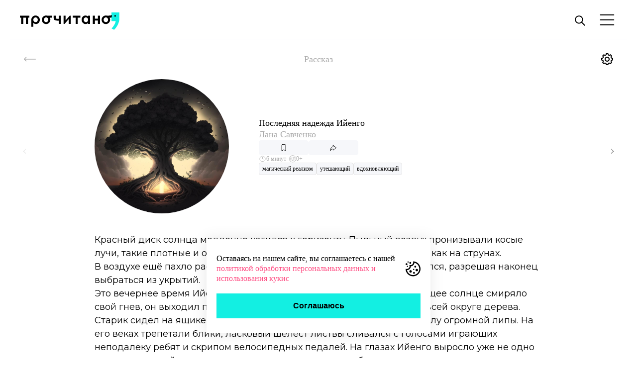

--- FILE ---
content_type: text/html; charset=UTF-8
request_url: https://prochitano.ru/rasskazi/poslednyaya-nadezhda-iyengo
body_size: 11025
content:
<!doctype html>
<html lang="ru">
<head>
    <meta charset="UTF-8">
<meta name="viewport" content="width=device-width, user-scalable=no, initial-scale=1.0, maximum-scale=1.0, minimum-scale=1.0">
<meta http-equiv="X-UA-Compatible" content="ie=edge">
<meta name="csrf-token" content="nNhXsVczW6wtnqcXEOwlnXPztvcdmxqfRIa06WoD">
<link rel="icon" type="image/x-icon" href="https://prochitano.ru/build/assets/favicon-7abe8479.ico">
<link rel="icon" type="image/png" href="https://prochitano.ru/build/assets/favicon-b07ec500.png"/>
<link rel="stylesheet" href="https://cdn.jsdelivr.net/npm/swiper@8/swiper-bundle.min.css"/>
<link rel="preconnect" href="https://fonts.googleapis.com">
<link rel="preconnect" href="https://fonts.gstatic.com" crossorigin>
<link rel="preconnect" href="https://fonts.googleapis.com">
<link rel="preconnect" href="https://fonts.gstatic.com" crossorigin>
<link href="https://fonts.googleapis.com/css2?family=Inter&family=Lora&family=Montserrat:wght@400;500;600;700;800&display=swap" rel="stylesheet">
    <title>Последняя надежда Ийенго - prochitano.ru</title>
    <meta name="description"
          content="Лана Савченко магический реализм утешающий, вдохновляющий">
    <link rel="canonical" href="https://prochitano.ru/rasskazi/poslednyaya-nadezhda-iyengo"/>
    <meta property="og:title" content="Последняя надежда Ийенго - prochitano.ru">
    <meta property="og:description"
          content="Лана Савченко магический реализм утешающий, вдохновляющий">
        <meta property="og:image" content="https://prochitano.ru/storage/images/content/poslyednyaya-nadyezhda-iyyengo.jpg">
    <meta property="og:type" content="article">
    <meta property="og:url" content="https://prochitano.ru/rasskazi/poslednyaya-nadezhda-iyengo">
    <meta property="og:locale" content="ru_RU">
    <meta property="og:site_name" content="Прочитано">
<link rel="preload" as="style" href="https://prochitano.ru/build/assets/style-3259fa41.css" /><link rel="stylesheet" href="https://prochitano.ru/build/assets/style-3259fa41.css" /><meta name="yandex-verification" content="36ec8a16d25c068a" />
<meta name="google-site-verification" content="H0tdtaXI7EVPUb5acOV3k0ZS4uVZmIyhRJ_SWQ08rBE" />
<style>
    .promo-banner {
        margin: 20px 0;
    }
</style></head>
<body class="body-preloader">
<div class="wrapper">
    <header class="container header">
    <a aria-label="Прочитано" href="/" class="logo scale header_logo">
        <img class="logo__img" src="https://prochitano.ru/build/assets/logo-d0afa466.svg" alt="">
    </a>
    <a href="/" class="logo scale header_logo">
        <div class="comma"></div>
    </a>
    <menu class="header__menu">
        <li class="menu__item">
                    </li>
        <li class="menu__item">
            <button aria-label="поиск" data-btn="search" class="header__search">
                <svg width="25" height="25" viewBox="0 0 20 20" fill="none" xmlns="http://www.w3.org/2000/svg">
                    <path d="M8.33333 14.1667C11.555 14.1667 14.1667 11.555 14.1667 8.33333C14.1667 5.11167 11.555 2.5 8.33333 2.5C5.11167 2.5 2.5 5.11167 2.5 8.33333C2.5 11.555 5.11167 14.1667 8.33333 14.1667Z"
                        stroke="black" stroke-width="1.5" stroke-linecap="round" stroke-linejoin="round"/>
                    <path d="M17.5 17.5L12.5 12.5" stroke="black" stroke-width="1.5" stroke-linecap="round"
                          stroke-linejoin="round"/>
                </svg>
            </button>
        </li>
        <li class="menu__item">
            <button aria-label="Открыть меню" data-btn="menu" class="header__button">
                <img alt="" class="button__img scale" src="https://prochitano.ru/build/assets/burger-c7ee784a.svg">
            </button>
        </li>
    </menu>
    <section  class="search container">
        <form action="" class="search__form">
            <label class="search__label">
                <input class="search__input">
                <button aria-label="Искать" type="submit" class="search__btn"></button>
            </label>

        </form>
    </section>
    <nav aria-hidden="true" class="menu">
    <section class="menu-container">
        <header class="menu-header">
            <button aria-label="Закрыть меню" data-btn="menu" class="header__btn scale exit"></button>
        </header>
        <ul class="menu-list">
                                        <li class="list__item none space login"><a href="https://prochitano.ru/avtorizatsiya" class="item__link hover-pink">Авторизация</a>
                    <div class="btn-containe ">
                        <a aria-label="Войти через Яндекс"
                           href="https://prochitano.ru/avtorizatsiya/vhod/yandex"
                           data-goal="vhod-yandex" class="login__btn scale yandex"></a>
                        <a aria-label="Войти через В Контакте"
                           href="https://prochitano.ru/avtorizatsiya/vhod/vkontakte"
                           data-goal="vhod-vk" class="login__btn scale vkontakte"></a>
                    </div>
                </li>
                        <li class="list__item gray"><a href="https://prochitano.ru/podborki">Подборки</a></li>
            <li class="list__item gray"><a href="https://prochitano.ru/rasskazi">Все рассказы</a></li>
            <li class="list__item gray"><a href="https://prochitano.ru/knizhnie-klubi">Книжным клубам</a></li>
            <li class="list__item gray"><a href="https://prochitano.ru/avtori">Авторы</a></li>
            <li class="list__item gray"><a href="https://sbornik.prochitano.ru/" target="_blank">Печатные сборники</a></li>
            <li class="list__item gray"><a href="https://prochitano.ru/partneri">Наши друзья</a></li>
            <li class="list__item gray"><a href="https://prochitano.ru/o-proekte">О проекте</a></li>

            <li class="list__item"><a href="https://prochitano.ru/uzhe-prochitano">Уже прочитано<span
                        class="item__span">0</span></a>
            </li>
            <li class="list__item"><a href="https://prochitano.ru/rasskazi?otkuda=filter&amp;zakladka=on">Буду
                    читать<span
                        class="item__span">0</span></a></li>
            <li class="list__item"><a href="https://prochitano.ru/avtori?zakladka=on">Любимые авторы<span
                        class="item__span">0</span></a></li>
            <li data-remove class="list__item"><a href="#">Подписаться</a></li>
            <li class="list__item none space">Мы в соцсетях
                <div class="social-container">
                    <a aria-label="Сообщество Прочитано В Контакте" class="social__link scale vkontakte"
                       href="https://vk.com/v_stile_prochitano"
                       target="_blank"></a>
                    <a aria-label="Канал Прочитано в Телеграме" class="social__link scale telegram"
                       href="https://t.me/v_stile_prochitano"
                       target="_blank"></a>
                </div>
            </li>
        </ul>
    </section>
</nav>
</header>

    
    

    <div class="preloader active index">
        <div class="round"></div>
    </div>
    
        <main class="main container overflow-x-hidden">
        <header class="main-header">
            <button aria-label="Назад" data-back class="main-header__button arrow-back"></button>
            <h2 class="main-header__header">Рассказ</h2>
            <button aria-label="Открыть настройки отображения рассказа" data-btn="aside-settings" class="main-header__button setting"></button>
        </header>
        <section data-edit class="story-slider">
            <button aria-label="Предыдущий рассказ" data-goal="strelka-pred" class="arrow-slider back-slide reverse"></button>
            <section class="swiper-wrapper">
                                    <article  data-id="poslednyaya-nadezhda-iyengo" class="swiper-slide story-content">
                        <header class="story-content__header">
                            <img class="content-logo"
                                 src="https://prochitano.ru/storage/images/content/poslyednyaya-nadyezhda-iyyengo.jpg"
                                 alt="Последняя надежда Ийенго">
                            <article class="story-content__data">
                                <h3 class="data__title">Последняя надежда Ийенго</h3>
                                <a href="https://prochitano.ru/avtori/lana-savchenko"
                                   class="data__name">Лана Савченко</a>
                                <article class="data-btns">
                                    <button data-goal="zakladka" data-id="poslednyaya-nadezhda-iyengo"  aria-label="Добавить рассказ в список Буду читать"                                             data-btn="mark" class="mark hover-turquoise data__button"></button>
                                    <button aria-label="Поделиться" data-goal="podelitsya" data-btn="share" class="share hover-turquoise  data__button"></button>
                                    <nav class="share-nav" aria-hidden="true" data-nav="share-list">
                                        <button aria-label="Поделиться через В Контакте" data-share-value="vk" class="share__btn scale vkontakte"></button>
                                        <button aria-label="" data-share-value="whatsapp" class="share__btn scale whatsapp"></button>
                                        <button aria-label="поделиться в Телеграме" data-share-value="telegram" class="share__btn scale telegram"></button>
                                    </nav>
                                </article>
                                <article class="time-age__container">
                                    <span class="time-logo"></span>
                                    <data class="time-age time" value="PT0H10M"> 6 минут</data>
                                    <span class="cat-logo"></span>
                                    <span class="time-age age">0+</span>
                                </article>
                                <nav class="item_content__tag-container">
                                                                            <a href="https://prochitano.ru/rasskazi?otkuda=filter&amp;zhanr%5B%5D=7" data-goal="zhanr[]" class="item_content__tag">магический реализм</a>
                                                                                                                <a href="https://prochitano.ru/rasskazi?otkuda=filter&amp;teg%5B%5D=11" data-goal="teg[]" class="item_content__tag">утешающий</a>
                                                                            <a href="https://prochitano.ru/rasskazi?otkuda=filter&amp;teg%5B%5D=23" data-goal="teg[]" class="item_content__tag">вдохновляющий</a>
                                                                    </nav>
                            </article>

                        </header>
                        <section class="story-content__text">
                            <p style="text-align: left;">Красный диск солнца медленно катился к&nbsp;горизонту. Пыльный воздух пронизывали косые лучи, такие плотные и&nbsp;осязаемые, что на&nbsp;них, казалось, можно сыграть, как на&nbsp;струнах. В&nbsp;воздухе ещё пахло раскалённой землёй, но&nbsp;дневной зной успокаивался, разрешая наконец выбраться из&nbsp;укрытий.</p>
<p style="text-align: left;">Это вечернее время Ийенго особенно любил. Как только яростно палящее солнце смиряло свой гнев, он выходил подремать в тени единственно уцелевшего во всей округе дерева. Старик сидел на ящике, перевёрнутом вверх дном, прижавшись к стволу огромной липы. На его веках трепетали блики, ласковый шелест листвы сливался с голосами играющих неподалёку ребят и скрипом велосипедных педалей. На глазах Ийенго выросло уже не одно поколение детей, отлично знающих, что такое пыльная буря, но никогда не видевших полноводных рек и бушующей зелени у их берегов. Вокруг них на многие километры &mdash; истощённая почва. Бурая трава да иссушенный кустарник &mdash; всё, что росло на ней.</p>
<p style="text-align: left;">&mdash;&nbsp;Смотрите!</p>
<p style="text-align: left;">Резкий крик заставил Ийенго открыть глаза и&nbsp;приглядеться. Вдалеке росла точка. А&nbsp;вместе с&nbsp;ней и&nbsp;смутная тревога в&nbsp;груди: ни&nbsp;один из&nbsp;редких визитёров ни&nbsp;разу не&nbsp;привозил хороших новостей.</p>
<p style="text-align: left;">Спустя несколько минут можно было разглядеть блестящую лакированным корпусом машину, а&nbsp;ещё через две она лихо затормозила у&nbsp;дерева, оставляя в&nbsp;песке глубокие борозды. Из&nbsp;неё выскочил невысокий мужчина в&nbsp;дорогом костюме и&nbsp;пара угрюмых работяг с&nbsp;кислородными трубками.</p>
<p style="text-align: left;">&mdash;&nbsp;Что нужно господам? &mdash;&nbsp;Ийенго поднялся, полный дурных предчувствий.</p>
<p style="text-align: left;">&mdash;&nbsp;Это дерево,&nbsp;&mdash; неприятно улыбнулся мужчина.</p>
<p style="text-align: left;">&mdash;&nbsp;Это дерево&nbsp;&mdash; собственность жителей посёлка, а&nbsp;я&nbsp;&mdash; его Хранитель. Право на&nbsp;него...</p>
<p style="text-align: left;">&mdash;&nbsp;Право на&nbsp;него аннулировано! Видишь, старик, видишь? У&nbsp;меня есть разрешение! &mdash;&nbsp;приезжий господин сорвался на&nbsp;крик, размахивая какой-то бумагой. &mdash;&nbsp;Так что проваливай отсюда! Заводи, ребята! &mdash;&nbsp;и&nbsp;он&nbsp;нетерпеливо вскинул руку.</p>
<p style="text-align: left;">Вокруг собиралась толпа. Ийенго оглядел своих соплеменников: среди них было много совсем молодых людей, уже казавшихся дряхлыми стариками. На&nbsp;измученных лицах проступали пятна солнечных ожогов, кожа цвета придорожной пыли казалась помятой. Никто не&nbsp;пытался остановить крикливого господина в&nbsp;костюме, но&nbsp;Ийенго не&nbsp;осуждал&nbsp;их. Привыкшие к&nbsp;лишениям люди покорно принимают всё, что уготовила им&nbsp;судьба. Но&nbsp;тут даже он&nbsp;понимал, что против этих гостей им&nbsp;нечего поставить.</p>
<p style="text-align: left;">Зазубренный металл коснулся дерева, разбрызгивая кусочки коры. Хранитель отвернулся, не&nbsp;в&nbsp;силах смотреть на&nbsp;смерть своей любимицы. Скрежет пилы больно отдавался в&nbsp;сердце, но&nbsp;на&nbsp;лице Ийенго не&nbsp;дрогнула ни&nbsp;одна жилка.</p>
<p style="text-align: left;">&mdash;&nbsp;Постойте, нет! Нет!</p>
<p style="text-align: left;">У&nbsp;дерева появился неожиданный защитник&nbsp;&mdash; один из&nbsp;стайки мальчишек бросил свой ржавенький велосипед и&nbsp;выбежал вперёд.</p>
<p style="text-align: left;">&mdash;&nbsp;Мерик, назад! &mdash;&nbsp;донёсся из&nbsp;толпы чей-то перепуганный голос, но&nbsp;парнишка будто ничего не&nbsp;слышал.</p>
<p style="text-align: left;">&mdash;&nbsp;Это наше дерево! Уходите отсюда!</p>
<p style="text-align: left;">На&nbsp;лице господина в&nbsp;костюме появилась гадкая ухмылочка. Он&nbsp;махнул рукой, и&nbsp;пила, поперхнувшись, замолчала.</p>
<p style="text-align: left;">&mdash;&nbsp;Что ты&nbsp;сказал, мальчик? Ну-ка повтори.</p>
<p style="text-align: left;">&mdash;&nbsp;Мы&nbsp;живы только пока у&nbsp;нас есть дерево. У&nbsp;вас&nbsp;&mdash; кислородные трубки, купол, а&nbsp;у&nbsp;нас только эта липа. Не&nbsp;троньте&nbsp;её!</p>
<p style="text-align: left;">&mdash;&nbsp;Знаешь&nbsp;ли ты, мальчик, сколько нынче стоит древесина? Дороже тебя, оборванца, и&nbsp;всех вас вместе взятых.</p>
<p style="text-align: left;">&mdash;&nbsp;Не&nbsp;смейте! &mdash;&nbsp;Мерик, обезумев, бросился на&nbsp;незваного гостя, но&nbsp;получил удар и&nbsp;упал в&nbsp;песок.</p>
<p style="text-align: left;">&mdash;&nbsp;Будет тебе урок, больше не&nbsp;полезешь в&nbsp;дела взрослых.</p>
<p style="text-align: left;">Щека Мерика горела, словно от&nbsp;ожога, но&nbsp;он&nbsp;не&nbsp;чувствовал боли. Его глаза застилали слёзы, пока пила прогрызала широкий ствол, а&nbsp;когда крона с&nbsp;глухим ударом рухнула на&nbsp;землю, плач перешёл в&nbsp;рыдания.</p>
<p style="text-align: left;">Солнце сгорало за&nbsp;горизонтом. Корявые лапы колючих кустов чернели на&nbsp;фоне пока ещё светлой полоски неба, скрашивая одиночество покосившихся домиков. Там, где гордо вздымались ветви вековой липы, теперь только пустота. За&nbsp;несколько минут порубленный ствол загрузили в&nbsp;кузов и&nbsp;увезли прочь.</p>
<p style="text-align: left;">Рёв двигателя затихал вдали, а&nbsp;свидетели жестокой казни разбредались по&nbsp;своим делам, мрачные и&nbsp;опустошённые. Мерик лежал в&nbsp;пыли, не&nbsp;желая расставаться со&nbsp;своим горем. Если открыть глаза, то&nbsp;всё пропадёт, всё станет реальным. Если хоть раз не&nbsp;увидишь липу, то&nbsp;она больше не&nbsp;появится. Он&nbsp;крепко зажмурился, будто боялся, что её&nbsp;украдут ещё и&nbsp;из&nbsp;его воспоминаний. Он&nbsp;успокаивался, слушая своё дыхание, но&nbsp;боль накатывала очередной волной, и&nbsp;слёзы снова душили его. Потерять липу было всё равно что потерять отца: нет больше сильного и&nbsp;доброго защитника, нет надежды.</p>
<p style="text-align: left;">На&nbsp;плечо Мерика мягко легла рука.</p>
<p style="text-align: left;">&mdash;&nbsp;Никогда не&nbsp;связывайся с&nbsp;господами из&nbsp;купольных городов,&nbsp;&mdash; тихо произнёс Ийенго, помогая ему подняться и&nbsp;отряхнуть одежду. &mdash;&nbsp;У&nbsp;них есть деньги, а&nbsp;значит, сила.</p>
<p style="text-align: left;">&mdash;&nbsp;Если быть сильным&nbsp;&mdash; значит быть злым, то&nbsp;я&nbsp;хочу быть самым слабым человеком на&nbsp;свете!</p>
<p style="text-align: left;">&mdash;&nbsp;Сила имеет множество воплощений, ты&nbsp;узнал лишь самое уродливое из&nbsp;них. Ты&nbsp;повзрослеешь и&nbsp;поймёшь это. &mdash;&nbsp;Ласковый голос Ийенго заставил мальчишку взглянуть на&nbsp;старика. &mdash;&nbsp;Вот увидишь, всё наладится.</p>
<p style="text-align: left;">&mdash;&nbsp;Но&nbsp;мы&nbsp;же задохнёмся без дерева!</p>
<p style="text-align: left;">Старик лишь покачал головой.</p>
<p style="text-align: left;">&mdash;&nbsp;Пойдём, попрощаемся с&nbsp;ним.</p>
<p style="text-align: left;">Там, где всего час назад мирно дремал Ийенго, валялось несколько обломанных веточек и&nbsp;белела открытая рана спила. Старик наклонился и&nbsp;с&nbsp;нежностью коснулся&nbsp;её. Дерево ещё дышало, отдавая последние капли тепла и&nbsp;жизни.</p>
<p style="text-align: left;">&mdash;&nbsp;Запомни, Мерик, запах настоящего дерева. Вряд&nbsp;ли когда-то снова нам доведётся услышать его. В&nbsp;нём соединились ароматы и&nbsp;земли, и&nbsp;воды, и&nbsp;нагретых на&nbsp;солнце листьев.</p>
<p style="text-align: left;">Мальчишка встал на&nbsp;колени и&nbsp;приложил руку к&nbsp;шершавой поверхности.</p>
<p style="text-align: left;">&mdash;&nbsp;А&nbsp;я&nbsp;чувствую запах горького мёда, который добывал в&nbsp;степи отец,&nbsp;&mdash; сквозь слёзы улыбнулся&nbsp;он.</p>
<p style="text-align: left;">&mdash;&nbsp;Даже после смерти дерево питает нас.</p>
<p style="text-align: left;">Мерик рукавом утёр нос и&nbsp;резко обнял старика.</p>
<p style="text-align: left;">&mdash;&nbsp;Будет тебе, будет,&nbsp;&mdash; Ийенго тихонько гладил мальчишку по&nbsp;голове. &mdash;&nbsp;Пойдём, надо, чтобы ты&nbsp;узнал кое-что. Заглянем ко&nbsp;мне?</p>
<p style="text-align: left;">&mdash;&nbsp;Вы&nbsp;приглашаете меня в&nbsp;гости? &mdash;&nbsp;Мерик задохнулся от&nbsp;неожиданного счастья. Он&nbsp;будет первым, кому дедушка Ийенго откроет дверь своего жилища.</p>
<p style="text-align: left;">В&nbsp;наступивших сумерках всё выглядело немного другим. Силуэты домов стали едва различимы, словно ушли вглубь надвигающейся темноты. Мерику не&nbsp;разрешалось так поздно гулять, мать наверняка переживает, но&nbsp;он&nbsp;не&nbsp;мог заставить себя повернуть домой. У&nbsp;него есть шанс узнать какую-то тайну&nbsp;&mdash; от&nbsp;такого невозможно отказаться!</p>
<p style="text-align: left;">&mdash;&nbsp;Заходи, дружок, и&nbsp;закрой за&nbsp;собой поплотнее.</p>
<p style="text-align: left;">Мальчик послушно захлопнул дверь. В&nbsp;полной темноте вспыхнул огонёк и&nbsp;тут&nbsp;же перекочевал в&nbsp;старую лампу. Тени заиграли на&nbsp;стенах, но&nbsp;свет уже добрался до&nbsp;самого дальнего угла. Там, скрывая от&nbsp;любопытных глаз и&nbsp;зноя, старик хранил своё главное сокровище&nbsp;&mdash; небольшой росточек нового дерева. Он&nbsp;весь был словно напитан влагой, а&nbsp;яркие листочки тихонько покачивались на&nbsp;сквозняке, струйками пробивавшемся сквозь щели в&nbsp;стенах. Мерику даже показалось, что деревце улыбается ему. От&nbsp;маленького чуда веяло теплом и&nbsp;сладким летом.</p>
<p style="text-align: left;">Ийенго присел рядом и&nbsp;с&nbsp;улыбкой взглянул на&nbsp;юного гостя.</p>
<p style="text-align: left;">&mdash;&nbsp;Ты&nbsp;вырастешь и&nbsp;станешь Хранителем, Мерик. Ты&nbsp;будешь защищать новое дерево, пока есть силы, и&nbsp;позаботишься о&nbsp;других саженцах. Это наша последняя надежда.</p>
                        </section>
                        <section class="story-content__buttons">
                            <button data-goal="prochitano" data-btn="read" data-id="poslednyaya-nadezhda-iyengo" class="btn btn__turquoise">
                                Прочитано
                            </button>
                            <button data-goal="chitat-dalshe" data-btn="next" class="btn">
                                Читать следующий
                            </button>
                                                            <nav class="social">
                                    <span class="social__text">Обсудить рассказ</span>
                                    <a aria-label="vk" data-goal="social-rasskaz" href="https://vk.com/wall-219152927_33" class="social__link scale vk" target="_blank"></a>
                                </nav>
                                                    </section>
                    </article>
                            </section>
            <button aria-label="Следующий рассказ" data-goal="strelka-sled" class="arrow-slider next-slide"></button>
        </section>
    </main>
    
    <aside class="story-settings" aria-labelledby="story_settings_title" aria-modal="true" aria-hidden="true">
    
    <menu class="settings__menu mobile-swipe">
        <li class="menu-header">
            <button aria-label="Закрыть настройки отображения рассказа" data-btn="settings"
                    class="header__btn scale exit"></button>
        </li>
        <li class="menu__list">
            <span id="story_settings_title">
            Цвет фона
            </span>
            <article class="list__article">
                <label class="article__label">
                    <input class="article__input" checked value="FFFFFF" name="bg-color" type="radio">
                    <div aria-label="Цвет фона: белый" class="input__value__bg">Aa</div>
                </label>
                <label class="article__label">
                    <input class="article__input" value="2F0601" name="bg-color" type="radio">
                    <div aria-label="Цвет фона: черный" class="input__value__bg black">Aa</div>
                </label>
                <label class="article__label">
                    <input class="article__input" value="F7F2E5" name="bg-color" type="radio">
                    <div aria-label="Цвет фона: бежевый" class="input__value__bg sand">Aa</div>
                </label>
                <label class="article__label">
                    <input class="article__input" value="F6F7FA" name="bg-color" type="radio">
                    <div aria-label="Цвет фона: светло-серый" class="input__value__bg gray">Aa</div>
                </label>
            </article>
        </li>
        <li class="menu__list">
            Шрифт
            <article class="list__article" for="">
                <label class="article__label">
                    <input class="article__input" checked value="Montserrat" name="font-style" type="radio">
                    <div aria-label="Шрифт Монсерат: без засечек, широкий шрифт" class="input__value__fs">Montserrat</div>
                </label>
                <label class="article__label">
                    <input class="article__input" value="Inter" name="font-style" type="radio">
                    <div aria-label="Шрифт Интер: без засечек, узкий" class="input__value__fs inter">Inter</div>
                </label>
                <label class="article__label">
                    <input class="article__input" value="Lora" name="font-style" type="radio">
                    <div aria-label="Шрифт Лора: с засечками" class="input__value__fs lora">Lora</div>
                </label>
            </article>
        </li>
        <li class="menu__list">
            Размер
            <article class="list__article" >
                <button aria-label="Уменьшить размер шрифта" class="button__fs" type="button" value="-" name="font-size">Aa-</button>
                <button aria-label="Увеличить размер шрифта" class="button__fs" type="button" value="+" name="font-size">Aa+</button>
            </article>
        </li>
    </menu>

</aside>    <footer class="footer">
    <section class="container footer__section">
        <article class="footer_logo-container">
            <a href="/" class="logo footer_logo">
                <img class="logo__img scale" src="https://prochitano.ru/build/assets/logo-d0afa466.svg" alt="">
            </a>
        </article>
        <nav class="footer__navigation ">
            <a aria-label="Сообщество Прочитано В Контакте" class="footer__navigation-link vkontakte"
               href="https://vk.com/v_stile_prochitano"
               target="_blank"></a>
            <a aria-label="Канал Прочитано в Телеграме" class="footer__navigation-link tg"
               href="https://t.me/v_stile_prochitano" target="_blank"></a>
        </nav>
        <menu class="footer__menu">
            <li class="menu__item"><a class="item__link" href="https://prochitano.ru/o-proekte">О проекте</a></li>
            <li class="menu__item"><a class="item__link" href="https://prochitano.ru/napisat-komande">Написать команде</a></li>
            <li class="menu__item"><a class="item__link" href="https://prochitano.ru/avtori">Авторы</a></li>
            <li class="menu__item"><a class="item__link" href="https://prochitano.ru/avtoram">Прислать текст</a></li>
            <li class="menu__item"><a class="item__link" href="https://prochitano.ru/knizhnie-klubi">Книжным клубам</a></li>
            
            <li class="menu__item"><a class="item__link" href="https://prochitano.ru/partneram">Стать партнёром</a></li>
        </menu>
        <article class="footer__copyright">
                <span class="footer__copyright-span">&copy; 2022-2026. Индивидуальный предприниматель Тарасова Анастасия Сергеевна. Все права защищены. «Прочитано» - зарегистрированный товарный знак.
                <a class="copyright-link" href="https://prochitano.ru/pravovaya-informatsiya">Правовая информация</a></span>
        </article>
        <article class="footer__bigtext">
            <p>
                Сайт может содержать информацию, запрещенную для распространения среди детей (18+) – следите за
                возрастной маркировкой.
            </p>
            <p>
                Все материалы, содержащиеся на данном сайте, включая тексты, программное обеспечение, изображения,
                иллюстрации, дизайн, фотографии, видеофайлы, музыка, звуки, товарные знаки и знаки обслуживания,
                логотипы и другие объекты являются охраняемыми объектами интеллектуальной собственности,
                исключительные права на использование которых принадлежат правообладателям.
            </p>
            <p>
                Запрещается полное или частичное копирование и распространение (в том числе, путем воспроизведения и размещения на других сайтах и ресурсах в Интернете) в любой форме материалов сайта без ссылки на сайт prochitano.ru.
            </p>
        </article>
    </section>
</footer>


    <section class="cookie active">
        <p class="cookie__content">
            Оставаясь на нашем сайте, вы соглашаетесь с нашей <a href="/politika-obrabotki" class="cookie__link"> политикой обработки персональных данных и использования кукис</a>
        </p>
        <button class="cookie__btn">Соглашаюсь</button>
    </section>

    <div class="modal">
            <section class="popup warning mobile-swipe" aria-hidden="true">
    <button aria-label="Мне нет восемнадцати" class="exit scale"></button>
    <h3 class="title">Внимание</h3>
    <p class="content">Данный рассказ предназначен только для лиц, достигших 18 лет.</p>
    <button data-age='true' class="age__btn">Мне есть 18</button>
    <button data-age='false' class="age__btn">Мне нет 18</button>
</section>
    <section role="dialog" aria-labelledby="raiting_popup_title" aria-modal="true" aria-hidden="true" class="popup rating mobile-swipe">
    <button aria-label="Закрыть окно оценки рассказа" data-exit="rating" class="exit scale"></button>
    <h3 id="raiting_popup_title" class="title">Вам понравился этот рассказ?</h3>
    <article class="rating-buttons">
        <button aria-label="Оценка: рассказ не понравился" data-goal="otsenka-ploho" value="-1" data-btn="rating" class="rating__btn bad"></button>
        <button aria-label="Оценка: рассказ ни хорош, ни плох" data-goal="otsenka-sredne" value="0" data-btn="rating" class="rating__btn good"></button>
        <button aria-label="Оценка: рассказ понравился" data-goal="otsenka-horosho" value="1" data-btn="rating" class="rating__btn great"></button>
    </article>
    <button data-goal="otsenka-ne-skazhu" value="" data-btn="rating" class="rating-without content">
        Не скажу
    </button>
</section>    </div>



    <link rel="modulepreload" href="https://prochitano.ru/build/assets/app-95d31c1d.js" /><script type="module" src="https://prochitano.ru/build/assets/app-95d31c1d.js"></script>
</div>

<!-- Yandex.Metrika counter -->
    <script type="text/javascript">
        (function (m, e, t, r, i, k, a) {
            m[i] = m[i] || function () {
                (m[i].a = m[i].a || []).push(arguments)
            };
            m[i].l = 1 * new Date();
            for (var j = 0; j < document.scripts.length; j++) {
                if (document.scripts[j].src === r) {
                    return;
                }
            }
            k = e.createElement(t), a = e.getElementsByTagName(t)[0], k.async = 1, k.src = r, a.parentNode.insertBefore(
                k, a)
        })
        (window, document, "script", "https://mc.yandex.ru/metrika/tag.js", "ym");

        ym(91148368, "init", {
            clickmap: true,
            trackLinks: true,
            accurateTrackBounce: true,
            webvisor: true
        });
    </script>
    <noscript>
        <div><img src="https://mc.yandex.ru/watch/91148368" style="position:absolute; left:-9999px;" alt=""/></div>
    </noscript>
    <!-- /Yandex.Metrika counter -->

    <!-- Top.Mail.Ru counter -->
    <script type="text/javascript">
    var _tmr = window._tmr || (window._tmr = []);
    _tmr.push({id: "3672622", type: "pageView", start: (new Date()).getTime()});
    (function (d, w, id) {
    if (d.getElementById(id)) return;
    var ts = d.createElement("script"); ts.type = "text/javascript"; ts.async = true; ts.id = id;
    ts.src = "https://top-fwz1.mail.ru/js/code.js";
    var f = function () {var s = d.getElementsByTagName("script")[0]; s.parentNode.insertBefore(ts, s);};
    if (w.opera == "[object Opera]") { d.addEventListener("DOMContentLoaded", f, false); } else { f(); }
    })(document, window, "tmr-code");
    </script>
    <noscript><div><img src="https://top-fwz1.mail.ru/counter?id=3672622;js=na" style="position:absolute;left:-9999px;" alt="Top.Mail.Ru" /></div></noscript>
    <!-- /Top.Mail.Ru counter -->
</body>
</html>


--- FILE ---
content_type: image/svg+xml
request_url: https://prochitano.ru/build/assets/bookmark-d3c02875.svg
body_size: 384
content:
<svg width="21" height="20" viewBox="0 0 21 20" fill="none" xmlns="http://www.w3.org/2000/svg">
<g clip-path="url(#clip0_417_17132)">
<path d="M8.16667 3.33301H13.1667C13.6087 3.33301 14.0326 3.5086 14.3452 3.82116C14.6577 4.13372 14.8333 4.55765 14.8333 4.99967V16.6663L10.6667 14.1663L6.5 16.6663V4.99967C6.5 4.55765 6.67559 4.13372 6.98816 3.82116C7.30072 3.5086 7.72464 3.33301 8.16667 3.33301Z" stroke="black" stroke-linecap="round" stroke-linejoin="round"/>
</g>
<defs>
<clipPath id="clip0_417_17132">
<rect width="20" height="20" fill="white" transform="translate(0.666504)"/>
</clipPath>
</defs>
</svg>


--- FILE ---
content_type: image/svg+xml
request_url: https://prochitano.ru/build/assets/whatsapp-12e2b2e6.svg
body_size: 1140
content:
<svg width="30" height="30" viewBox="0 0 30 30" fill="none" xmlns="http://www.w3.org/2000/svg">
<path d="M15 2.5C21.8875 2.5 27.5 8.1125 27.5 15C27.5 21.8875 21.8875 27.5 15 27.5C8.1125 27.5 2.5 21.8875 2.5 15C2.5 8.1125 8.1125 2.5 15 2.5ZM15 0C6.7125 0 0 6.7125 0 15C0 23.2875 6.7125 30 15 30C23.2875 30 30 23.2875 30 15C30 6.7125 23.2875 0 15 0Z" fill="black"/>
<path d="M7.53343 23C7.39281 23 7.25574 22.9444 7.15423 22.8416C7.02018 22.7061 6.96863 22.5095 7.01894 22.3257L8.01147 18.7019C7.39085 17.5513 7.06338 16.2567 7.06214 14.9426C7.06214 14.9392 7.06214 14.9358 7.06214 14.9324C7.06374 10.5586 10.6237 7 14.9978 7C17.1194 7.00089 19.1128 7.8272 20.6111 9.3264C22.1094 10.8261 22.934 12.8192 22.9334 14.9388C22.9315 19.3131 19.3718 22.8718 14.998 22.8718C13.7436 22.8715 12.5027 22.5726 11.3921 22.0062L7.66854 22.9826C7.62392 22.9943 7.57841 23 7.53343 23ZM11.4573 20.9045C11.5459 20.9045 11.6337 20.9266 11.7126 20.9696C12.7146 21.5159 13.8495 21.8048 14.9948 21.8052C18.7837 21.8052 21.8652 18.7248 21.8666 14.9385C21.8673 13.1038 21.1533 11.3785 19.8564 10.0804C18.5597 8.78258 16.8342 8.06738 14.9976 8.06667C11.2148 8.06667 8.13521 11.1419 8.12881 14.9237C8.12881 14.9269 8.12881 14.93 8.12881 14.9332C8.12845 16.1392 8.44543 17.3262 9.04543 18.3659C9.11672 18.4892 9.13556 18.6361 9.09787 18.7735L8.29183 21.7164L11.3222 20.9218C11.3667 20.9102 11.412 20.9045 11.4573 20.9045Z" fill="black" stroke="black" stroke-width="0.2"/>
<path d="M13.1476 11.8391C13.0091 11.531 12.8632 11.5249 12.7314 11.5194C12.6235 11.5148 12.5002 11.5151 12.377 11.5151C12.2536 11.5151 12.0532 11.5614 11.8838 11.7464C11.7142 11.9315 11.2363 12.379 11.2363 13.2888C11.2363 14.1989 11.8993 15.0782 11.9915 15.2017C12.084 15.3251 13.2712 17.2522 15.1508 17.9934C16.7133 18.6095 17.0312 18.4869 17.3704 18.4561C17.7094 18.4254 18.4646 18.0088 18.6187 17.577C18.7729 17.1452 18.7729 16.7751 18.7266 16.6977C18.6804 16.6206 18.557 16.5743 18.3721 16.4819C18.1871 16.3895 17.2779 15.942 17.1083 15.8801C16.9387 15.8184 16.8154 15.7877 16.6922 15.9729C16.5688 16.1578 16.2146 16.5743 16.1067 16.6977C15.9988 16.8213 15.8909 16.8367 15.706 16.7443C15.521 16.6515 14.9252 16.4563 14.2186 15.8264C13.6687 15.3361 13.2975 14.7308 13.1896 14.5455C13.0817 14.3607 13.178 14.2604 13.2708 14.1681C13.3538 14.0853 13.4559 13.9521 13.5483 13.8442C13.6406 13.7361 13.6714 13.6591 13.733 13.5358C13.7947 13.4124 13.764 13.3043 13.7178 13.2119C13.6714 13.1194 13.3119 12.2047 13.1476 11.8391Z" fill="black" stroke="black" stroke-width="0.2"/>
</svg>


--- FILE ---
content_type: image/svg+xml
request_url: https://prochitano.ru/build/assets/time-d0148797.svg
body_size: 306
content:
<svg width="20" height="20" viewBox="0 0 20 20" fill="none" xmlns="http://www.w3.org/2000/svg">
<g clip-path="url(#clip0_230_2210)">
<path d="M10 17.5C14.1421 17.5 17.5 14.1421 17.5 10C17.5 5.85786 14.1421 2.5 10 2.5C5.85786 2.5 2.5 5.85786 2.5 10C2.5 14.1421 5.85786 17.5 10 17.5Z" stroke="#AAAAAA" stroke-linecap="round" stroke-linejoin="round"/>
<path d="M10 5.8335V10.0002L12.5 12.5002" stroke="#AAAAAA" stroke-linecap="round" stroke-linejoin="round"/>
</g>
<defs>
<clipPath id="clip0_230_2210">
<rect width="20" height="20" fill="white"/>
</clipPath>
</defs>
</svg>


--- FILE ---
content_type: image/svg+xml
request_url: https://prochitano.ru/build/assets/comma-975e574b.svg
body_size: 336
content:
<svg width="101" height="220" viewBox="0 0 101 220" fill="none" xmlns="http://www.w3.org/2000/svg">
<path d="M0.125 0V110.004H53.3551C51.7855 119.459 49.0967 128.518 45.2671 137.166C39.0393 151.554 31.7797 164.393 23.4736 175.692C15.1748 186.738 7.90786 195.855 1.68012 203.049L33.1967 220C40.718 213.065 49.6708 202.53 60.048 188.409C70.6867 174.28 80.0247 157.199 88.0619 137.166C96.1064 117.133 100.125 94.9101 100.125 70.5129V0H0.125Z" fill="#13EFE2"/>
</svg>


--- FILE ---
content_type: image/svg+xml
request_url: https://prochitano.ru/build/assets/logo-d0afa466.svg
body_size: 1857
content:
<svg width="184" height="23" viewBox="0 0 184 23" fill="none" xmlns="http://www.w3.org/2000/svg">
<path d="M18.8843 4.41365H16.1898V16.8774H12.1019V4.41365H6.62836V16.8774H2.54049V4.41365H0V0.595215H18.8843V4.41365Z" fill="black"/>
<path d="M27.0444 14.9683V22.8284H22.9565V8.74794C22.9565 6.38451 23.7726 4.35983 25.4123 2.68927C27.0521 1.01101 29.046 0.171875 31.4017 0.171875C33.7575 0.171875 35.7975 1.0033 37.4912 2.65847C39.1849 4.31363 40.0317 6.33833 40.0317 8.71715C40.0317 11.096 39.2849 13.2515 37.7991 14.8682C36.3133 16.4849 34.3964 17.2932 32.0638 17.2932C30.2085 17.2932 28.5302 16.5157 27.0444 14.9683ZM27.0136 8.73255C27.0136 10.1183 27.4216 11.2576 28.2377 12.1506C29.0537 13.0437 30.1238 13.4902 31.4402 13.4902C32.7567 13.4902 33.8267 13.0437 34.6582 12.143C35.4973 11.2422 35.913 10.1106 35.913 8.73255C35.913 7.35453 35.505 6.21515 34.6813 5.33753C33.8575 4.45991 32.7874 4.02109 31.4556 4.02109C30.1238 4.02109 29.1153 4.45991 28.2685 5.34523C27.4216 6.23055 27.0059 7.35453 27.0059 8.73255H27.0136Z" fill="black"/>
<path d="M63.9126 4.41383H59.8401C60.7408 5.39153 61.1873 6.83113 61.1873 8.72495C61.1873 11.073 60.3636 13.0823 58.7161 14.7682C57.0687 16.4542 55.0209 17.301 52.5651 17.301C50.1093 17.301 48.2155 16.4696 46.568 14.8144C44.9282 13.1593 44.1045 11.1346 44.1045 8.75575C44.1045 6.37693 44.9436 4.29835 46.6373 2.65088C48.3232 1.00341 50.294 0.179688 52.5497 0.179688C53.4812 0.179688 54.3665 0.318254 55.2287 0.595398H63.9049V4.41383H63.9126ZM52.619 4.0212C51.3102 4.0212 50.2401 4.46771 49.4164 5.36843C48.5927 6.26914 48.177 7.38543 48.177 8.73265C48.177 10.0799 48.585 11.2577 49.401 12.1507C50.2171 13.0438 51.2794 13.4903 52.6036 13.4903C53.9277 13.4903 54.9824 13.0438 55.8215 12.1431C56.6529 11.2423 57.0764 10.1107 57.0764 8.73265C57.0764 7.35463 56.6683 6.21526 55.8446 5.33764C55.0286 4.46002 53.9508 4.0212 52.619 4.0212Z" fill="black"/>
<path d="M78.0233 10.4107H74.7438C72.5266 10.4107 70.8176 9.98731 69.6243 9.13278C68.431 8.27825 67.8306 6.87714 67.8306 4.92173V0.595215H71.9184V4.60611C71.9184 6.03032 72.873 6.74627 74.79 6.74627L76.3835 6.73087H78.0233V0.595215H82.1112V16.8774H78.0233V10.4107Z" fill="black"/>
<path d="M89.9107 16.8774H87.7397V0.595215H91.7198V10.1567L100.057 0.595215H102.02V16.8774H98.0403V7.50841L89.9107 16.8774Z" fill="black"/>
<path d="M106.224 0.595215H121.397V4.48293H115.977V16.8774H111.89V4.48293H106.216V0.595215H106.224Z" fill="black"/>
<path d="M136.864 0.595291H140.951V16.8775H136.864V15.153C136.063 15.9075 135.27 16.4541 134.462 16.7928C133.661 17.1238 132.791 17.2932 131.852 17.2932C129.75 17.2932 127.933 16.4772 126.394 14.8451C124.862 13.213 124.092 11.1883 124.092 8.76334C124.092 6.33833 124.831 4.19046 126.317 2.58149C127.802 0.972516 129.604 0.171875 131.729 0.171875C132.706 0.171875 133.622 0.356638 134.477 0.726164C135.332 1.09569 136.124 1.64998 136.856 2.38903V0.595291H136.864ZM132.568 3.94412C131.305 3.94412 130.258 4.39062 129.419 5.28364C128.58 6.17666 128.164 7.32373 128.164 8.71715C128.164 10.1106 128.588 11.2807 129.442 12.1891C130.289 13.0976 131.336 13.5518 132.583 13.5518C133.83 13.5518 134.931 13.1053 135.778 12.2122C136.625 11.3192 137.048 10.1491 137.048 8.70175C137.048 7.25444 136.625 6.13816 135.778 5.26054C134.931 4.38292 133.861 3.94412 132.568 3.94412Z" fill="black"/>
<path d="M150.683 6.46142H156.787V0.595215H160.875V16.8774H156.787V10.1259H150.683V16.8774H146.595V0.595215H150.683V6.46142Z" fill="black"/>
<path d="M184 4.41383H179.928C180.829 5.39153 181.275 6.83113 181.275 8.72495C181.275 11.073 180.451 13.0823 178.804 14.7682C177.157 16.4542 175.109 17.301 172.653 17.301C170.197 17.301 168.303 16.4696 166.656 14.8144C165.016 13.1593 164.192 11.1346 164.192 8.75575C164.192 6.37693 165.032 4.29835 166.725 2.65088C168.411 1.00341 170.382 0.179688 172.638 0.179688C173.569 0.179688 174.454 0.318254 175.317 0.595398H183.993V4.41383H184ZM172.707 4.0212C171.398 4.0212 170.328 4.46771 169.504 5.36843C168.681 6.26914 168.265 7.38543 168.265 8.73265C168.265 10.0799 168.673 11.2577 169.489 12.1507C170.305 13.0438 171.367 13.4903 172.691 13.4903C174.016 13.4903 175.07 13.0438 175.909 12.1431C176.741 11.2423 177.164 10.1107 177.164 8.73265C177.164 7.35463 176.756 6.21526 175.933 5.33764C175.116 4.46002 174.039 4.0212 172.707 4.0212Z" fill="black"/>
</svg>


--- FILE ---
content_type: image/svg+xml
request_url: https://prochitano.ru/build/assets/round-b37964e6.svg
body_size: 22426
content:
<svg width="446" height="446" viewBox="0 0 446 446" fill="none" xmlns="http://www.w3.org/2000/svg">
<path d="M42.5884 128.668L40.7336 132.629L26.5822 126.057L22.4146 135.034L36.566 141.606L34.7341 145.567L17.125 137.392L24.9793 120.47L42.5884 128.645V128.668Z" fill="black"/>
<path d="M60.8623 114.609L58.3434 118.181L35.582 102.106L38.1009 98.5336L40.7571 100.411C39.7954 98.2588 39.7038 95.5797 41.5815 92.9005C44.6499 88.5498 50.8784 87.588 55.4353 90.7938C59.9921 93.9997 61.1599 100.205 58.0915 104.556C56.2138 107.212 53.5805 107.991 51.2219 107.785L60.8394 114.586L60.8623 114.609ZM54.359 102.701C56.2596 99.9991 55.6184 96.2895 52.9164 94.389C50.2143 92.4884 46.5047 93.1295 44.6041 95.8316C42.7035 98.5336 43.3447 102.243 46.0468 104.144C48.7488 106.044 52.4584 105.403 54.359 102.701Z" fill="black"/>
<path d="M78.6105 58.8497C78.4045 59.3764 78.061 59.8343 77.6259 60.2465C77.145 60.7274 76.6642 61.0709 76.0459 61.3457C77.5801 61.5059 79.3433 62.3532 80.8775 63.9103C84.7703 67.8947 84.5871 74.3979 80.5111 78.3594C76.4352 82.3209 69.9319 82.3209 66.0391 78.3594C62.1463 74.375 62.3295 67.8718 66.4055 63.9103C68.7641 61.5975 71.6035 60.1778 73.6644 58.1856C74.8551 57.0178 76.023 55.6439 76.5726 54.4531L78.5876 58.8726L78.6105 58.8497ZM77.6259 75.4055C79.9845 73.0927 80.0303 69.3373 77.7404 66.9558C75.4276 64.5973 71.6722 64.5286 69.2907 66.8414C66.9322 69.1541 66.8864 72.9095 69.1763 75.291C71.489 77.6496 75.2444 77.6954 77.6259 75.4055Z" fill="black"/>
<path d="M104.532 34.1416L115.409 50.2165L111.791 52.6667L107.989 47.0794C107.279 48.0412 105.974 49.1632 104.532 50.1478C100.845 52.6438 96.9063 53.056 93.7234 48.3846L90.5176 43.6446L94.1356 41.1944L97.2269 45.7742C98.6695 47.9038 99.8832 48.293 102.585 46.4611C104.005 45.4994 104.852 44.5376 105.562 43.5301L100.868 36.6147L104.486 34.1645L104.532 34.1416Z" fill="black"/>
<path d="M150.301 32.5167C149.66 33.2265 148.927 33.7303 148.102 34.1196C146.133 34.9897 144.072 34.8294 142.538 33.1807C142.355 35.1958 140.889 37.3712 138.233 38.5619C133.722 40.577 129.188 38.6535 126.99 33.7532L122.57 23.8838L126.555 22.0977L130.928 31.8755C132.073 34.4631 134.707 35.6309 137.248 34.486C139.721 33.3868 140.844 30.3413 139.676 27.7766L135.371 18.1591L139.355 16.373L144.942 28.83C145.492 30.0665 146.454 30.3642 147.484 29.9062C148.24 29.5627 148.652 29.0819 149.064 28.4636L150.301 32.5854V32.5167Z" fill="black"/>
<path d="M175.538 9.02254L169.264 10.6712L171.806 20.2429C172.103 21.365 173.042 21.9374 174.187 21.6169C175.103 21.365 175.79 20.8154 176.385 20.2658L176.958 24.5708C176.156 25.2349 175.309 25.6241 174.347 25.876C171.462 26.6317 168.691 25.4867 167.661 21.5482L165.073 11.7704L158.799 13.4191L157.814 9.7324L174.576 5.29004L175.561 8.97674L175.538 9.02254Z" fill="black"/>
<path d="M199.124 7.44124C201.345 7.21225 203.109 8.1511 204.162 9.38764L204.025 7.96791C203.841 6.11311 202.055 4.89948 199.651 5.15137C197.75 5.35746 195.483 6.2963 194.316 7.30385L194.453 2.7699C195.85 1.89974 197.727 1.18988 199.743 0.983793C204.734 0.457121 207.963 3.41106 208.352 7.25805L209.658 19.8753L207.803 20.0585L205.582 17.6083C204.78 19.486 203.132 20.9515 200.567 21.2034C195.896 21.6843 192.919 18.5242 192.575 15.0665C192.232 11.6088 194.476 7.89922 199.147 7.41834L199.124 7.44124ZM196.903 14.6315C197.063 16.1657 198.666 17.448 201.048 17.1961C203.452 16.9442 204.78 15.3642 204.62 13.83C204.46 12.2958 202.857 11.0134 200.43 11.2653C198.048 11.5172 196.743 13.0972 196.903 14.6315Z" fill="black"/>
<path d="M232.191 7.99167L242.267 8.65573L242.771 0.961748L247.144 1.25943L245.862 20.6318L241.488 20.3341L242.015 12.4798L231.939 11.8158L231.413 19.67L227.039 19.3724L228.321 0L232.695 0.297684L232.191 7.99167Z" fill="black"/>
<path d="M287.425 14.1065C286.852 14.221 286.302 14.1523 285.73 13.992C285.066 13.8317 284.516 13.6027 283.967 13.2134C284.631 14.6102 284.837 16.5566 284.31 18.6862C282.936 24.0903 277.303 27.3419 271.785 25.9222C266.266 24.5254 262.877 18.961 264.251 13.5798C265.625 8.17569 271.258 4.92406 276.777 6.34379C279.982 7.16814 282.662 8.83975 285.455 9.54961C287.081 9.96179 288.844 10.2595 290.172 10.0992L287.47 14.1294L287.425 14.1065ZM272.792 21.9149C275.998 22.7393 279.227 20.8158 280.051 17.61C280.875 14.4042 278.929 11.1754 275.746 10.3511C272.54 9.52671 269.312 11.4502 268.487 14.656C267.663 17.8619 269.586 21.0906 272.792 21.9149Z" fill="black"/>
<path d="M316.133 41.9279L312.149 40.1189L318.629 25.9217L309.607 21.7999L303.127 35.9971L299.143 34.1881L307.203 16.5332L324.171 24.273L316.111 41.9279H316.133Z" fill="black"/>
<path d="M330.314 60.1097L326.719 57.6137L342.633 34.7607L346.229 37.2567L344.374 39.9359C346.503 38.9512 349.205 38.8367 351.884 40.7144C356.258 43.76 357.266 49.9884 354.083 54.5453C350.9 59.125 344.717 60.3387 340.344 57.2931C337.664 55.4383 336.886 52.805 337.069 50.4464L330.337 60.1097H330.314ZM342.175 53.5377C344.877 55.4154 348.587 54.7514 350.488 52.0493C352.365 49.3473 351.701 45.6377 348.999 43.7371C346.297 41.8594 342.588 42.5234 340.687 45.2255C338.809 47.9275 339.473 51.6371 342.175 53.5377Z" fill="black"/>
<path d="M386.164 77.4649C385.637 77.2588 385.179 76.9153 384.767 76.5032C384.286 76.0223 383.92 75.5414 383.645 74.9232C383.484 76.4803 382.66 78.2435 381.103 79.7777C377.142 83.6934 370.638 83.556 366.631 79.5258C362.624 75.4727 362.578 68.9695 366.562 65.0538C370.524 61.1381 377.027 61.2755 381.034 65.3057C383.347 67.6642 384.813 70.4808 386.805 72.5188C387.973 73.7095 389.347 74.8774 390.56 75.404L386.164 77.4649ZM369.585 76.5948C371.898 78.9533 375.676 78.9762 378.035 76.6406C380.393 74.3278 380.416 70.5495 378.08 68.1909C375.768 65.8323 371.989 65.8094 369.631 68.1451C367.272 70.4579 367.249 74.2362 369.585 76.5948Z" fill="black"/>
<path d="M411.055 103.251L395.049 114.242L392.576 110.624L398.163 106.8C397.202 106.113 396.08 104.808 395.072 103.366C392.553 99.7017 392.118 95.7402 396.767 92.5573L401.484 89.3057L403.957 92.9008L399.4 96.0379C397.27 97.5034 396.904 98.7171 398.736 101.419C399.698 102.839 400.659 103.663 401.667 104.373L408.559 99.633L411.033 103.251H411.055Z" fill="black"/>
<path d="M412.929 149.001C412.196 148.36 411.692 147.65 411.326 146.803C410.433 144.856 410.57 142.772 412.242 141.238C410.227 141.055 408.051 139.612 406.838 136.979C404.8 132.491 406.7 127.957 411.578 125.713L421.424 121.225L423.233 125.209L413.501 129.651C410.937 130.819 409.769 133.453 410.937 135.994C412.059 138.444 415.104 139.567 417.669 138.376L427.263 134.002L429.072 137.987L416.661 143.665C415.425 144.238 415.127 145.2 415.585 146.207C415.929 146.963 416.409 147.352 417.051 147.764L412.952 149.024L412.929 149.001Z" fill="black"/>
<path d="M436.608 174.054L434.914 167.802L425.342 170.413C424.22 170.711 423.67 171.649 423.968 172.817C424.22 173.733 424.769 174.42 425.342 174.993L421.06 175.588C420.396 174.786 419.984 173.939 419.732 172.977C418.953 170.092 420.098 167.321 424.014 166.245L433.769 163.589L432.074 157.338L435.761 156.33L440.318 173.069L436.631 174.077L436.608 174.054Z" fill="black"/>
<path d="M438.351 197.662C438.602 199.883 437.664 201.669 436.427 202.722L437.847 202.562C439.702 202.356 440.915 200.57 440.64 198.165C440.434 196.265 439.45 194.021 438.442 192.853L442.976 192.945C443.846 194.319 444.579 196.219 444.808 198.234C445.358 203.226 442.427 206.455 438.603 206.89L425.985 208.287L425.779 206.432L428.206 204.211C426.329 203.409 424.863 201.783 424.566 199.196C424.039 194.525 427.199 191.525 430.634 191.158C434.069 190.769 437.801 193.013 438.328 197.685L438.351 197.662ZM431.137 195.486C429.603 195.647 428.344 197.272 428.596 199.654C428.871 202.058 430.451 203.364 431.985 203.203C433.519 203.043 434.778 201.417 434.527 198.99C434.275 196.608 432.672 195.303 431.137 195.486Z" fill="black"/>
<path d="M438.008 230.728L437.413 240.826L445.13 241.284L444.878 245.658L425.482 244.49L425.757 240.117L433.611 240.597L434.207 230.499L426.353 230.018L426.604 225.645L446 226.812L445.748 231.186L438.031 230.728H438.008Z" fill="black"/>
<path d="M432.259 285.983C432.145 285.433 432.213 284.861 432.351 284.288C432.511 283.624 432.74 283.075 433.106 282.502C431.709 283.189 429.763 283.395 427.634 282.869C422.229 281.541 418.932 275.93 420.306 270.412C421.68 264.893 427.198 261.458 432.603 262.786C438.007 264.115 441.304 269.725 439.93 275.266C439.129 278.472 437.48 281.174 436.793 283.968C436.381 285.594 436.106 287.357 436.289 288.685L432.236 286.006L432.259 285.983ZM424.359 271.396C423.558 274.602 425.504 277.831 428.71 278.632C431.916 279.434 435.144 277.487 435.946 274.282C436.747 271.076 434.801 267.847 431.595 267.046C428.389 266.244 425.16 268.191 424.359 271.396Z" fill="black"/>
<path d="M404.595 314.904L406.381 310.92L420.601 317.309L424.654 308.264L410.434 301.875L412.22 297.891L429.921 305.836L422.273 322.85L404.572 314.904H404.595Z" fill="black"/>
<path d="M386.504 329.193L388.977 325.575L411.944 341.352L409.471 344.97L406.792 343.116C407.8 345.245 407.914 347.947 406.059 350.626C403.037 355.023 396.831 356.053 392.229 352.893C387.649 349.733 386.367 343.574 389.389 339.177C391.244 336.498 393.854 335.696 396.213 335.857L386.504 329.193ZM393.167 341.009C391.29 343.734 391.977 347.444 394.702 349.321C397.427 351.199 401.136 350.512 402.991 347.787C404.869 345.062 404.182 341.352 401.457 339.475C398.732 337.597 395.022 338.284 393.167 341.009Z" fill="black"/>
<path d="M369.516 385.135C369.723 384.608 370.043 384.15 370.478 383.738C370.959 383.257 371.44 382.89 372.058 382.616C370.501 382.478 368.738 381.654 367.181 380.12C363.242 376.181 363.334 369.678 367.364 365.671C371.394 361.64 377.897 361.572 381.836 365.51C385.775 369.449 385.683 375.952 381.653 379.959C379.317 382.295 376.501 383.761 374.485 385.776C373.295 386.966 372.15 388.34 371.623 389.554L369.539 385.157L369.516 385.135ZM370.272 368.556C367.936 370.892 367.936 374.67 370.272 377.005C372.608 379.341 376.386 379.341 378.722 377.005C381.057 374.67 381.057 370.892 378.722 368.556C376.386 366.22 372.608 366.22 370.272 368.556Z" fill="black"/>
<path d="M343.915 410.185L332.832 394.248L336.427 391.752L340.297 397.293C340.984 396.332 342.266 395.187 343.709 394.179C347.373 391.637 351.311 391.157 354.54 395.805L357.815 400.499L354.219 402.995L351.059 398.461C349.571 396.332 348.357 395.988 345.678 397.843C344.281 398.828 343.434 399.789 342.747 400.797L347.51 407.644L343.915 410.14V410.185Z" fill="black"/>
<path d="M298.162 412.383C298.78 411.65 299.513 411.146 300.337 410.757C302.284 409.864 304.368 409.978 305.925 411.627C306.085 409.612 307.528 407.413 310.161 406.2C314.626 404.116 319.183 405.994 321.45 410.871L326.007 420.695L322.045 422.527L317.534 412.818C316.344 410.253 313.71 409.108 311.192 410.276C308.741 411.421 307.642 414.466 308.833 417.031L313.275 426.603L309.314 428.435L303.566 416.069C302.994 414.833 302.032 414.558 301.024 415.016C300.269 415.359 299.879 415.863 299.467 416.481L298.185 412.383H298.162Z" fill="black"/>
<path d="M273.228 436.221L279.479 434.481L276.823 424.932C276.502 423.81 275.564 423.26 274.419 423.581C273.503 423.833 272.839 424.405 272.243 424.978L271.625 420.696C272.426 420.009 273.274 419.619 274.235 419.345C277.121 418.543 279.914 419.665 280.991 423.581L283.693 433.313L289.944 431.573L290.974 435.259L274.258 439.908L273.228 436.221Z" fill="black"/>
<path d="M249.664 438.122C247.443 438.374 245.657 437.481 244.604 436.222L244.764 437.641C244.97 439.496 246.756 440.687 249.184 440.412C251.084 440.183 253.328 439.198 254.496 438.191L254.427 442.725C253.053 443.618 251.176 444.351 249.161 444.58C244.192 445.152 240.917 442.267 240.459 438.42L238.971 425.826L240.825 425.62L243.07 428.047C243.848 426.146 245.474 424.681 248.039 424.383C252.71 423.833 255.71 426.971 256.122 430.405C256.534 433.84 254.313 437.596 249.664 438.145V438.122ZM251.771 430.909C251.588 429.375 249.962 428.115 247.581 428.39C245.176 428.665 243.871 430.268 244.054 431.802C244.237 433.336 245.863 434.596 248.268 434.321C250.649 434.046 251.931 432.443 251.748 430.909H251.771Z" fill="black"/>
<path d="M216.619 437.985L206.52 437.436L206.108 445.153L201.734 444.924L202.765 425.528L207.138 425.757L206.726 433.634L216.825 434.184L217.237 426.307L221.61 426.536L220.58 445.931L216.206 445.702L216.619 437.985Z" fill="black"/>
<path d="M161.248 432.58C161.797 432.465 162.37 432.511 162.942 432.671C163.606 432.831 164.156 433.038 164.728 433.427C164.041 432.03 163.812 430.106 164.316 427.977C165.621 422.55 171.208 419.23 176.75 420.581C182.291 421.909 185.749 427.404 184.444 432.831C183.139 438.258 177.551 441.579 172.01 440.228C168.804 439.449 166.079 437.823 163.285 437.136C161.66 436.747 159.874 436.472 158.568 436.656L161.225 432.58H161.248ZM175.788 424.588C172.582 423.809 169.354 425.779 168.598 428.984C167.819 432.19 169.789 435.419 172.995 436.175C176.2 436.953 179.429 434.984 180.208 431.778C180.986 428.572 179.017 425.344 175.811 424.588H175.788Z" fill="black"/>
<path d="M132.212 405.125L136.22 406.888L129.922 421.154L138.99 425.161L145.287 410.895L149.295 412.659L141.44 430.428L124.381 422.894L132.235 405.125H132.212Z" fill="black"/>
<path d="M117.789 387.124L121.407 389.575L105.767 412.634L102.149 410.184L103.981 407.481C101.851 408.489 99.1492 408.626 96.4472 406.794C92.0277 403.795 90.9515 397.589 94.0886 392.987C97.2257 388.384 103.386 387.079 107.805 390.055C110.507 391.887 111.331 394.498 111.171 396.856L117.789 387.102V387.124ZM106.019 393.857C103.294 392.002 99.5843 392.712 97.7295 395.46C95.8747 398.185 96.5846 401.894 99.3324 403.749C102.057 405.604 105.767 404.894 107.622 402.146C109.477 399.421 108.767 395.711 106.019 393.857Z" fill="black"/>
<path d="M61.7101 370.478C62.2368 370.661 62.6948 371.005 63.1299 371.417C63.6107 371.898 63.9771 372.379 64.2748 372.997C64.4122 371.44 65.2137 369.676 66.7479 368.119C70.6636 364.158 77.1668 364.204 81.2199 368.188C85.273 372.172 85.3875 378.676 81.4947 382.66C77.579 386.622 71.0757 386.576 67.0227 382.591C64.6641 380.279 63.1986 377.462 61.1606 375.447C59.9698 374.279 58.5959 373.134 57.3594 372.608L61.733 370.501L61.7101 370.478ZM78.2888 371.119C75.9303 368.806 72.1749 368.829 69.8392 371.165C67.5264 373.523 67.5493 377.279 69.885 379.615C72.2436 381.927 75.999 381.904 78.3346 379.569C80.6474 377.21 80.6245 373.455 78.2888 371.119Z" fill="black"/>
<path d="M36.5254 345.038L52.3942 333.841L54.9131 337.413L49.3945 341.306C50.3562 341.993 51.5012 343.275 52.5316 344.695C55.0963 348.336 55.6001 352.274 50.9745 355.526L46.3032 358.823L43.7843 355.251L48.2954 352.068C50.402 350.58 50.7684 349.343 48.8907 346.687C47.9061 345.29 46.9214 344.466 45.9139 343.779L39.09 348.588L36.5712 345.015L36.5254 345.038Z" fill="black"/>
<path d="M34.0244 299.311C34.7571 299.929 35.2838 300.662 35.6731 301.486C36.589 303.433 36.4745 305.517 34.8258 307.074C36.8409 307.234 39.0392 308.654 40.2757 311.264C42.3824 315.729 40.5276 320.286 35.6731 322.576L25.8953 327.202L24.0176 323.24L33.7038 318.683C36.2684 317.47 37.3905 314.836 36.1997 312.317C35.0548 309.867 31.9864 308.814 29.4446 310.005L19.9187 314.493L18.041 310.531L30.3834 304.715C31.5971 304.143 31.8948 303.158 31.4139 302.15C31.0475 301.395 30.5666 301.006 29.9255 300.593L34.0015 299.288L34.0244 299.311Z" fill="black"/>
<path d="M10.048 274.533L11.8341 280.761L21.36 278.036C22.4592 277.716 23.0316 276.777 22.6881 275.632C22.4363 274.716 21.8638 274.052 21.2913 273.457L25.5734 272.815C26.2604 273.617 26.6496 274.441 26.9244 275.403C27.7488 278.265 26.6496 281.082 22.7339 282.181L13.002 284.952L14.7881 291.18L11.1243 292.234L6.36133 275.54L10.0251 274.487L10.048 274.533Z" fill="black"/>
<path d="M7.98786 250.969C7.71307 248.748 8.60612 246.962 9.84266 245.885L8.42293 246.069C6.56813 246.298 5.3774 248.084 5.67508 250.488C5.90407 252.389 6.91162 254.633 7.94206 255.778L3.40811 255.732C2.51506 254.358 1.7594 252.48 1.50751 250.465C0.889244 245.496 3.77449 242.199 7.59858 241.741L20.1929 240.184L20.4219 242.038L18.0175 244.305C19.9181 245.084 21.4065 246.687 21.7271 249.252C22.2996 253.9 19.1854 256.945 15.7505 257.381C12.3157 257.816 8.56033 255.617 7.98786 250.969ZM15.2239 253.053C16.7581 252.87 17.9946 251.221 17.7198 248.862C17.4221 246.458 15.8192 245.176 14.285 245.359C12.7508 245.542 11.5143 247.191 11.812 249.595C12.1096 251.954 13.7126 253.259 15.2468 253.053H15.2239Z" fill="black"/>
<path d="M7.92297 217.906L8.40384 207.807L0.686961 207.441L0.89305 203.067L20.2883 203.983L20.0822 208.357L12.205 207.99L11.7242 218.089L19.6013 218.455L19.3952 222.829L0 221.913L0.206085 217.539L7.92297 217.906Z" fill="black"/>
<path d="M12.9568 162.558C13.0713 163.108 13.0255 163.68 12.8881 164.253C12.7278 164.917 12.5217 165.466 12.1325 166.039C13.5293 165.352 15.4528 165.1 17.5824 165.604C23.0094 166.863 26.3526 172.45 25.0703 177.969C23.765 183.511 18.2922 187.014 12.8652 185.732C7.43822 184.472 4.095 178.885 5.37733 173.366C6.13299 170.161 7.7588 167.436 8.39997 164.642C8.78925 163.016 9.04113 161.23 8.85794 159.925L12.9339 162.558H12.9568ZM21.0401 177.03C21.7957 173.824 19.8035 170.619 16.5977 169.863C13.3919 169.107 10.1861 171.099 9.43041 174.305C8.67475 177.511 10.6669 180.717 13.8728 181.473C17.0786 182.228 20.2844 180.236 21.0401 177.03Z" fill="black"/>
<path d="M79.3904 149.484L77.9249 152.644L66.6587 147.423L63.3384 154.567L74.6046 159.788L73.139 162.948L59.125 156.445L65.3764 142.98L79.3904 149.484Z" fill="black"/>
<path d="M93.9288 138.287L91.9137 141.126L73.8008 128.326L75.8159 125.487L77.9455 126.975C77.1669 125.258 77.0982 123.128 78.6095 120.998C81.0597 117.541 86.0287 116.762 89.6467 119.327C93.2647 121.892 94.2036 126.815 91.7534 130.272C90.265 132.402 88.1583 132.997 86.2806 132.86L93.9517 138.264L93.9288 138.287ZM88.7537 128.807C90.265 126.654 89.7612 123.701 87.6087 122.189C85.4563 120.678 82.5023 121.182 80.991 123.334C79.4797 125.487 79.9835 128.441 82.1359 129.952C84.2884 131.463 87.2424 130.959 88.7537 128.807Z" fill="black"/>
<path d="M108.06 93.9082C107.899 94.3433 107.625 94.6868 107.281 95.0074C106.892 95.3738 106.503 95.6714 106.022 95.8775C107.258 96.0149 108.655 96.679 109.869 97.9155C112.96 101.098 112.823 106.274 109.571 109.434C106.319 112.594 101.144 112.594 98.0529 109.434C94.9615 106.251 95.0989 101.076 98.3506 97.9155C100.228 96.0836 102.495 94.9387 104.121 93.3587C105.083 92.4198 105.999 91.3436 106.434 90.3818L108.037 93.9082H108.06ZM107.281 107.098C109.159 105.266 109.205 102.266 107.373 100.389C105.541 98.5109 102.541 98.4651 100.663 100.297C98.7856 102.129 98.7398 105.129 100.572 107.006C102.404 108.884 105.403 108.93 107.281 107.098Z" fill="black"/>
<path d="M128.691 74.2373L137.346 87.0377L134.461 88.9841L131.439 84.5188C130.889 85.2745 129.836 86.1676 128.691 86.9461C125.76 88.9383 122.623 89.2589 120.104 85.5493L117.539 81.771L120.424 79.8246L122.897 83.4655C124.042 85.16 125.027 85.4806 127.179 84.0151C128.301 83.2594 128.988 82.4809 129.538 81.6794L125.806 76.1837L128.691 74.2373Z" fill="black"/>
<path d="M165.149 72.9555C164.646 73.5279 164.05 73.9401 163.386 74.2378C161.829 74.9477 160.18 74.8103 158.944 73.4822C158.784 75.0851 157.616 76.8254 155.509 77.7642C151.914 79.3671 148.319 77.8329 146.556 73.9172L143.029 66.063L146.212 64.6432L149.693 72.4288C150.609 74.4897 152.693 75.4285 154.731 74.5126C156.7 73.6424 157.593 71.2152 156.677 69.1543L153.242 61.4832L156.425 60.0635L160.867 69.9786C161.303 70.9633 162.081 71.2152 162.883 70.8488C163.478 70.574 163.798 70.1847 164.142 69.7039L165.127 72.9784L165.149 72.9555Z" fill="black"/>
<path d="M185.205 54.247L180.213 55.5751L182.228 63.2004C182.457 64.0935 183.213 64.5514 184.128 64.2996C184.861 64.1164 185.411 63.6584 185.869 63.2233L186.327 66.6352C185.686 67.1619 184.999 67.4825 184.243 67.6886C181.953 68.3068 179.732 67.368 178.908 64.2538L176.847 56.4682L171.855 57.7963L171.076 54.8653L184.426 51.3389L185.205 54.2699V54.247Z" fill="black"/>
<path d="M203.98 52.9885C205.744 52.8054 207.163 53.561 207.988 54.5457L207.873 53.4007C207.713 51.9123 206.316 50.9506 204.392 51.1566C202.881 51.3169 201.072 52.0726 200.133 52.874L200.248 49.256C201.347 48.5691 202.858 47.9966 204.461 47.8363C208.423 47.4241 210.987 49.7598 211.308 52.8283L212.361 62.8808L210.873 63.0411L209.11 61.0947C208.468 62.5831 207.163 63.751 205.102 63.9571C201.393 64.3463 199.011 61.8275 198.737 59.0796C198.462 56.3318 200.248 53.3778 203.957 52.9885H203.98ZM202.217 58.7132C202.355 59.9498 203.637 60.9573 205.515 60.7512C207.438 60.5451 208.491 59.2857 208.354 58.0721C208.217 56.8355 206.934 55.828 205.011 56.0341C203.11 56.2402 202.08 57.4767 202.194 58.7132H202.217Z" fill="black"/>
<path d="M230.316 53.4229L238.354 53.9496L238.766 47.8127L242.246 48.0417L241.216 63.4526L237.735 63.2236L238.148 56.9722L230.133 56.4456L229.721 62.6969L226.24 62.4679L227.271 47.0342L230.751 47.2632L230.339 53.4L230.316 53.4229Z" fill="black"/>
<path d="M274.282 58.3C273.824 58.3916 273.389 58.3458 272.931 58.2084C272.404 58.071 271.969 57.8878 271.511 57.5902C272.038 58.7122 272.198 60.2464 271.786 61.9409C270.687 66.2459 266.198 68.8334 261.825 67.7114C257.428 66.5894 254.726 62.1699 255.825 57.8878C256.924 53.5829 261.413 50.9953 265.786 52.1174C268.328 52.7585 270.48 54.0866 272.702 54.6591C273.984 54.9797 275.404 55.2087 276.457 55.0942L274.305 58.3H274.282ZM262.626 64.5285C265.168 65.1696 267.755 63.6354 268.397 61.0937C269.038 58.5519 267.504 55.9643 264.962 55.3232C262.42 54.682 259.833 56.2162 259.191 58.758C258.55 61.2998 260.084 63.8873 262.626 64.5285Z" fill="black"/>
<path d="M297.134 80.4432L293.974 79.0006L299.126 67.7115L291.959 64.437L286.806 75.7261L283.646 74.2835L290.058 60.2236L303.568 66.3834L297.157 80.4432H297.134Z" fill="black"/>
<path d="M308.427 94.9179L305.564 92.9258L318.227 74.7441L321.09 76.7363L319.601 78.8659C321.296 78.0874 323.448 77.9958 325.578 79.4842C329.059 81.9114 329.86 86.8576 327.318 90.4985C324.777 94.1394 319.853 95.1011 316.373 92.6739C314.243 91.1855 313.625 89.1017 313.762 87.224L308.404 94.9179H308.427ZM317.861 89.6741C320.014 91.1854 322.968 90.6588 324.479 88.4834C325.99 86.3309 325.463 83.377 323.288 81.8657C321.136 80.3543 318.182 80.881 316.67 83.0564C315.159 85.2089 315.686 88.1628 317.861 89.6741Z" fill="black"/>
<path d="M352.872 108.746C352.437 108.586 352.093 108.311 351.75 107.968C351.36 107.578 351.085 107.212 350.856 106.708C350.742 107.945 350.078 109.342 348.841 110.578C345.681 113.692 340.506 113.601 337.323 110.372C334.14 107.143 334.095 101.968 337.255 98.854C340.415 95.7398 345.59 95.8314 348.773 99.0601C350.627 100.938 351.772 103.182 353.375 104.808C354.314 105.747 355.39 106.685 356.352 107.12L352.849 108.746H352.872ZM339.682 108.059C341.537 109.937 344.536 109.96 346.414 108.105C348.292 106.25 348.292 103.251 346.46 101.396C344.605 99.5181 341.605 99.4952 339.751 101.35C337.873 103.205 337.85 106.205 339.705 108.059H339.682Z" fill="black"/>
<path d="M372.703 129.264L359.971 138.011L358.002 135.149L362.444 132.103C361.689 131.554 360.773 130.523 359.994 129.378C357.979 126.447 357.636 123.31 361.345 120.768L365.101 118.181L367.07 121.043L363.429 123.539C361.734 124.707 361.437 125.669 362.902 127.821C363.681 128.943 364.436 129.607 365.238 130.18L370.711 126.424L372.68 129.287L372.703 129.264Z" fill="black"/>
<path d="M374.19 165.674C373.617 165.17 373.205 164.598 372.907 163.934C372.198 162.376 372.312 160.728 373.64 159.491C372.037 159.354 370.297 158.186 369.335 156.102C367.709 152.53 369.221 148.912 373.113 147.126L380.945 143.554L382.387 146.714L374.648 150.263C372.61 151.202 371.671 153.286 372.61 155.301C373.503 157.27 375.93 158.14 377.968 157.201L385.593 153.721L387.036 156.881L377.144 161.392C376.159 161.85 375.93 162.605 376.296 163.407C376.571 164.002 376.96 164.323 377.464 164.643L374.19 165.651V165.674Z" fill="black"/>
<path d="M393.038 185.619L391.687 180.627L384.085 182.688C383.192 182.94 382.734 183.672 382.986 184.588C383.192 185.321 383.627 185.848 384.085 186.329L380.673 186.786C380.146 186.145 379.825 185.481 379.619 184.703C379.001 182.413 379.894 180.192 383.031 179.344L390.794 177.238L389.443 172.246L392.374 171.444L395.992 184.771L393.061 185.573L393.038 185.619Z" fill="black"/>
<path d="M394.43 204.418C394.636 206.181 393.88 207.601 392.895 208.448L394.04 208.333C395.529 208.173 396.49 206.753 396.261 204.83C396.101 203.319 395.323 201.533 394.521 200.594L398.139 200.662C398.826 201.762 399.421 203.273 399.582 204.876C400.017 208.837 397.704 211.425 394.636 211.768L384.583 212.89L384.423 211.402L386.369 209.616C384.858 208.975 383.713 207.669 383.484 205.631C383.072 201.922 385.591 199.54 388.316 199.22C391.063 198.922 394.017 200.685 394.43 204.418ZM388.682 202.7C387.445 202.838 386.438 204.12 386.667 206.021C386.873 207.944 388.132 208.975 389.369 208.837C390.605 208.7 391.613 207.418 391.384 205.494C391.178 203.616 389.918 202.563 388.682 202.7Z" fill="black"/>
<path d="M394.156 230.751L393.675 238.788L399.812 239.155L399.606 242.635L384.172 241.719L384.378 238.239L390.629 238.605L391.11 230.568L384.859 230.201L385.065 226.721L400.499 227.637L400.293 231.117L394.156 230.751Z" fill="black"/>
<path d="M389.575 274.74C389.484 274.305 389.529 273.847 389.644 273.389C389.781 272.863 389.942 272.428 390.262 271.97C389.14 272.519 387.606 272.679 385.911 272.267C381.606 271.214 378.996 266.749 380.072 262.352C381.171 257.956 385.545 255.231 389.85 256.284C394.155 257.337 396.765 261.803 395.689 266.199C395.048 268.741 393.743 270.893 393.193 273.115C392.873 274.397 392.644 275.817 392.781 276.87L389.552 274.74H389.575ZM383.278 263.131C382.637 265.672 384.194 268.26 386.759 268.878C389.301 269.519 391.888 267.962 392.506 265.398C393.125 262.833 391.59 260.268 389.026 259.65C386.484 259.009 383.896 260.566 383.278 263.131Z" fill="black"/>
<path d="M367.572 297.73L368.992 294.547L380.327 299.631L383.556 292.44L372.244 287.357L373.663 284.174L387.769 290.517L381.678 304.073L367.572 297.73Z" fill="black"/>
<path d="M353.168 309.112L355.137 306.25L373.41 318.799L371.441 321.661L369.289 320.195C370.09 321.89 370.182 324.042 368.716 326.172C366.312 329.675 361.366 330.5 357.702 327.981C354.038 325.462 353.053 320.562 355.458 317.058C356.923 314.929 359.03 314.287 360.885 314.402L353.168 309.089V309.112ZM358.458 318.524C356.969 320.699 357.519 323.653 359.694 325.141C361.869 326.63 364.801 326.08 366.289 323.928C367.777 321.752 367.228 318.799 365.052 317.31C362.877 315.822 359.946 316.371 358.435 318.524H358.458Z" fill="black"/>
<path d="M339.636 353.648C339.796 353.213 340.071 352.87 340.392 352.526C340.781 352.137 341.147 351.862 341.651 351.633C340.415 351.518 339.018 350.877 337.781 349.641C334.644 346.504 334.713 341.329 337.919 338.123C341.124 334.917 346.3 334.848 349.437 337.985C352.574 341.122 352.505 346.298 349.299 349.503C347.445 351.358 345.2 352.526 343.598 354.129C342.659 355.068 341.743 356.167 341.308 357.129L339.659 353.625L339.636 353.648ZM340.254 340.458C338.4 342.313 338.4 345.313 340.254 347.168C342.109 349.023 345.109 349.023 346.964 347.168C348.818 345.313 348.818 342.313 346.964 340.458C345.109 338.604 342.109 338.604 340.254 340.458Z" fill="black"/>
<path d="M319.253 373.593L310.414 360.907L313.276 358.915L316.345 363.334C316.894 362.579 317.925 361.663 319.07 360.861C321.978 358.846 325.115 358.457 327.68 362.144L330.29 365.876L327.428 367.868L324.909 364.25C323.741 362.556 322.757 362.281 320.627 363.747C319.505 364.525 318.841 365.304 318.291 366.105L322.092 371.555L319.23 373.547L319.253 373.593Z" fill="black"/>
<path d="M282.821 375.357C283.324 374.785 283.897 374.373 284.561 374.052C286.118 373.342 287.767 373.434 289.003 374.739C289.141 373.136 290.286 371.396 292.369 370.411C295.942 368.763 299.56 370.251 301.346 374.121L304.964 381.929L301.804 383.395L298.209 375.678C297.27 373.64 295.163 372.724 293.148 373.663C291.202 374.579 290.331 376.983 291.27 379.044L294.797 386.647L291.637 388.112L287.057 378.266C286.599 377.281 285.82 377.052 285.019 377.418C284.424 377.693 284.103 378.082 283.782 378.586L282.752 375.335L282.821 375.357Z" fill="black"/>
<path d="M262.992 394.317L267.961 392.92L265.854 385.318C265.602 384.425 264.87 383.989 263.954 384.241C263.221 384.447 262.694 384.882 262.213 385.34L261.732 381.929C262.374 381.379 263.038 381.081 263.793 380.852C266.083 380.211 268.304 381.104 269.175 384.218L271.327 391.981L276.296 390.607L277.12 393.538L263.816 397.248L262.992 394.317Z" fill="black"/>
<path d="M244.236 395.831C242.473 396.037 241.053 395.304 240.206 394.319L240.343 395.441C240.527 396.93 241.923 397.869 243.847 397.64C245.358 397.456 247.144 396.678 248.083 395.876L248.037 399.494C246.938 400.204 245.45 400.777 243.847 400.983C239.885 401.441 237.275 399.128 236.931 396.082L235.764 386.053L237.252 385.87L239.038 387.793C239.656 386.282 240.962 385.114 243 384.862C246.709 384.427 249.114 386.923 249.434 389.648C249.755 392.373 247.992 395.373 244.282 395.808L244.236 395.831ZM245.931 390.083C245.793 388.846 244.488 387.862 242.61 388.091C240.687 388.32 239.656 389.579 239.794 390.816C239.931 392.052 241.236 393.037 243.16 392.808C245.038 392.579 246.068 391.32 245.931 390.083Z" fill="black"/>
<path d="M217.905 395.714L209.868 395.279L209.547 401.416L206.066 401.233L206.891 385.799L210.371 385.982L210.028 392.256L218.065 392.691L218.409 386.417L221.889 386.6L221.065 402.034L217.584 401.851L217.905 395.714Z" fill="black"/>
<path d="M173.846 391.432C174.281 391.341 174.739 391.386 175.197 391.501C175.724 391.638 176.159 391.799 176.617 392.096C176.068 390.997 175.884 389.44 176.297 387.745C177.327 383.441 181.792 380.784 186.189 381.86C190.585 382.914 193.356 387.31 192.303 391.615C191.272 395.92 186.807 398.577 182.411 397.5C179.846 396.882 177.693 395.577 175.472 395.05C174.167 394.73 172.77 394.524 171.717 394.661L173.823 391.432H173.846ZM185.41 385.066C182.846 384.448 180.304 386.028 179.686 388.57C179.067 391.135 180.647 393.676 183.189 394.295C185.754 394.913 188.296 393.333 188.914 390.791C189.532 388.226 187.952 385.685 185.41 385.066Z" fill="black"/>
<path d="M150.72 369.563L153.903 370.96L148.888 382.318L156.101 385.5L161.116 374.143L164.299 375.54L158.048 389.668L144.469 383.669L150.72 369.54V369.563Z" fill="black"/>
<path d="M139.247 355.229L142.132 357.176L129.698 375.541L126.813 373.594L128.279 371.442C126.584 372.243 124.432 372.358 122.302 370.892C118.776 368.511 117.928 363.565 120.424 359.901C122.92 356.237 127.821 355.184 131.347 357.565C133.5 359.031 134.141 361.114 134.026 362.992L139.293 355.229H139.247ZM129.882 360.588C127.706 359.122 124.752 359.672 123.287 361.847C121.821 364.023 122.371 366.977 124.546 368.442C126.722 369.908 129.676 369.358 131.141 367.183C132.607 365.007 132.057 362.053 129.882 360.588Z" fill="black"/>
<path d="M94.6148 341.996C95.0499 342.156 95.3934 342.408 95.7369 342.751C96.1262 343.141 96.4238 343.507 96.6299 344.011C96.7444 342.774 97.3627 341.354 98.5992 340.118C101.713 336.958 106.889 337.004 110.117 340.187C113.346 343.37 113.438 348.545 110.323 351.705C107.209 354.865 102.034 354.819 98.8053 351.636C96.9276 349.781 95.7598 347.56 94.134 345.957C93.1951 345.018 92.0731 344.102 91.1113 343.69L94.5919 342.018L94.6148 341.996ZM107.805 342.522C105.927 340.667 102.927 340.69 101.095 342.568C99.2404 344.446 99.2633 347.445 101.141 349.277C103.019 351.132 106.018 351.109 107.85 349.232C109.705 347.354 109.682 344.354 107.805 342.522Z" fill="black"/>
<path d="M74.5566 321.749L87.1968 312.842L89.2118 315.681L84.8153 318.795C85.5938 319.345 86.5098 320.353 87.3112 321.498C89.3492 324.406 89.7385 327.52 86.0747 330.13L82.3422 332.764L80.3271 329.924L83.9222 327.383C85.5938 326.192 85.8915 325.23 84.3802 323.1C83.6017 321.978 82.8231 321.337 81.9987 320.788L76.5717 324.635L74.5566 321.795V321.749Z" fill="black"/>
<path d="M72.5662 285.318C73.1387 285.822 73.5509 286.394 73.8715 287.058C74.6042 288.615 74.5126 290.264 73.2074 291.501C74.8103 291.615 76.5735 292.76 77.5582 294.844C79.2298 298.393 77.7643 302.034 73.8944 303.866L66.1088 307.53L64.6204 304.37L72.3144 300.729C74.3523 299.767 75.2454 297.66 74.3065 295.668C73.3906 293.722 70.9633 292.874 68.9253 293.836L61.3458 297.408L59.8574 294.248L69.681 289.623C70.6656 289.165 70.8946 288.386 70.5053 287.585C70.2306 286.989 69.8413 286.669 69.3375 286.348L72.5891 285.295L72.5662 285.318Z" fill="black"/>
<path d="M53.4657 265.601L54.8854 270.57L62.4649 268.395C63.3579 268.143 63.793 267.387 63.5411 266.471C63.335 265.738 62.8771 265.212 62.4191 264.754L65.831 264.25C66.3806 264.891 66.7011 265.555 66.9072 266.311C67.5484 268.601 66.6782 270.822 63.564 271.715L55.8242 273.936L57.244 278.905L54.3129 279.73L50.5117 266.448L53.4428 265.624L53.4657 265.601Z" fill="black"/>
<path d="M51.8632 246.849C51.6342 245.086 52.367 243.666 53.3516 242.796L52.2296 242.933C50.7412 243.116 49.8023 244.536 50.0542 246.459C50.2374 247.971 51.0389 249.757 51.8632 250.673H48.2452C47.5354 249.551 46.94 248.062 46.7339 246.459C46.253 242.498 48.5429 239.888 51.5884 239.498L61.6181 238.262L61.8013 239.75L59.8778 241.559C61.3891 242.177 62.5798 243.46 62.8317 245.498C63.2897 249.207 60.8166 251.612 58.0688 251.955C55.3438 252.299 52.3441 250.558 51.8861 246.849H51.8632ZM57.6108 248.497C58.8473 248.337 59.832 247.032 59.5801 245.154C59.3511 243.231 58.0688 242.223 56.8322 242.361C55.5957 242.521 54.6111 243.826 54.863 245.727C55.092 247.604 56.3743 248.635 57.5879 248.475L57.6108 248.497Z" fill="black"/>
<path d="M51.7991 220.538L52.1884 212.5L46.0515 212.203L46.2118 208.722L61.6456 209.455L61.4853 212.935L55.211 212.638L54.8217 220.675L61.096 220.973L60.9357 224.453L45.502 223.721L45.6622 220.24L51.7991 220.538Z" fill="black"/>
<path d="M55.8053 176.482C55.8969 176.917 55.8511 177.375 55.7595 177.833C55.645 178.36 55.4618 178.795 55.1641 179.253C56.2633 178.704 57.8204 178.497 59.5149 178.91C63.8428 179.917 66.499 184.36 65.4686 188.756C64.4381 193.176 60.0874 195.946 55.7595 194.939C51.4317 193.931 48.7754 189.489 49.8058 185.092C50.4012 182.528 51.6835 180.352 52.2102 178.131C52.5079 176.826 52.714 175.429 52.5766 174.376L55.8282 176.482H55.8053ZM62.2399 188C62.8352 185.436 61.2552 182.894 58.6906 182.299C56.1259 181.703 53.5841 183.283 52.9888 185.848C52.3934 188.413 53.9734 190.954 56.5381 191.55C59.1027 192.145 61.6445 190.565 62.2399 188Z" fill="black"/>
<path d="M113.161 166.865L112.039 169.292L103.429 165.285L100.887 170.758L109.497 174.765L108.375 177.192L97.6582 172.223L102.444 161.919L113.161 166.888V166.865Z" fill="black"/>
<path d="M124.292 158.3L122.758 160.475L108.904 150.697L110.439 148.522L112.064 149.667C111.469 148.361 111.423 146.713 112.568 145.087C114.446 142.431 118.224 141.858 120.995 143.805C123.766 145.751 124.475 149.529 122.621 152.186C121.476 153.811 119.873 154.269 118.43 154.155L124.292 158.3ZM120.331 151.064C121.499 149.415 121.109 147.148 119.461 146.003C117.812 144.835 115.568 145.224 114.4 146.873C113.232 148.522 113.621 150.789 115.27 151.934C116.919 153.102 119.186 152.712 120.331 151.064Z" fill="black"/>
<path d="M135.096 124.363C134.982 124.683 134.753 124.958 134.501 125.21C134.203 125.508 133.906 125.714 133.539 125.874C134.478 125.966 135.554 126.492 136.493 127.431C138.852 129.858 138.76 133.82 136.264 136.224C133.791 138.652 129.83 138.652 127.448 136.224C125.09 133.797 125.181 129.836 127.677 127.431C129.12 126.034 130.837 125.164 132.097 123.951C132.829 123.241 133.539 122.416 133.883 121.684L135.119 124.363H135.096ZM134.501 134.438C135.944 133.041 135.967 130.752 134.57 129.309C133.173 127.866 130.86 127.843 129.44 129.24C127.998 130.637 127.975 132.95 129.372 134.37C130.769 135.812 133.058 135.835 134.501 134.438Z" fill="black"/>
<path d="M150.878 109.321L157.495 119.099L155.297 120.587L152.984 117.175C152.549 117.747 151.771 118.434 150.878 119.03C148.634 120.541 146.229 120.793 144.306 117.954L142.359 115.068L144.558 113.58L146.435 116.374C147.328 117.679 148.061 117.908 149.71 116.786C150.58 116.19 151.084 115.618 151.519 115L148.679 110.786L150.878 109.298V109.321Z" fill="black"/>
<path d="M178.743 108.333C178.354 108.768 177.919 109.089 177.392 109.318C176.201 109.845 174.942 109.753 174.003 108.745C173.888 109.959 172.995 111.287 171.393 112.02C168.645 113.256 165.897 112.066 164.546 109.089L161.844 103.067L164.271 101.967L166.927 107.921C167.637 109.501 169.217 110.211 170.774 109.524C172.286 108.86 172.973 107.005 172.263 105.425L169.629 99.563L172.057 98.4639L175.469 106.043C175.812 106.799 176.384 106.982 177.003 106.707C177.461 106.501 177.713 106.204 177.964 105.837L178.72 108.333H178.743Z" fill="black"/>
<path d="M194.11 94.0449L190.286 95.0524L191.82 100.892C192.003 101.579 192.576 101.922 193.263 101.739C193.835 101.601 194.247 101.258 194.591 100.914L194.934 103.525C194.43 103.937 193.927 104.166 193.331 104.326C191.568 104.784 189.896 104.075 189.255 101.693L187.675 95.7394L183.851 96.7469L183.256 94.5028L193.469 91.8008L194.064 94.0449H194.11Z" fill="black"/>
<path d="M208.467 93.0599C209.818 92.9225 210.895 93.495 211.536 94.2507L211.444 93.3805C211.33 92.2585 210.254 91.5028 208.788 91.6631C207.643 91.7776 206.246 92.373 205.536 92.9683L205.605 90.1976C206.452 89.6709 207.597 89.2358 208.834 89.0984C211.879 88.7778 213.826 90.5869 214.078 92.9225L214.879 100.617L213.757 100.731L212.406 99.2426C211.925 100.388 210.918 101.281 209.338 101.441C206.498 101.739 204.689 99.815 204.46 97.7084C204.231 95.6017 205.605 93.3576 208.467 93.0599ZM207.116 97.4336C207.208 98.3724 208.193 99.151 209.635 98.9907C211.101 98.8304 211.902 97.8687 211.811 96.9298C211.719 95.991 210.734 95.2124 209.269 95.3727C207.826 95.533 207.025 96.4718 207.116 97.4107V97.4336Z" fill="black"/>
<path d="M228.593 93.4048L234.73 93.817L235.05 89.1227L237.706 89.3059L236.928 101.099L234.272 100.916L234.592 96.1297L228.455 95.7176L228.135 100.503L225.479 100.32L226.257 88.5273L228.913 88.7105L228.593 93.4048Z" fill="black"/>
<path d="M262.212 97.1368C261.869 97.2055 261.525 97.1597 261.182 97.0681C260.792 96.9765 260.449 96.8391 260.105 96.5872C260.518 97.4345 260.632 98.6252 260.311 99.9075C259.464 103.205 256.052 105.174 252.686 104.327C249.32 103.48 247.259 100.091 248.106 96.8162C248.954 93.5188 252.366 91.5495 255.732 92.3967C257.678 92.9005 259.327 93.9081 261.021 94.3431C262.006 94.595 263.082 94.7782 263.884 94.6637L262.235 97.1139L262.212 97.1368ZM253.304 101.9C255.251 102.403 257.22 101.236 257.724 99.2664C258.228 97.32 257.037 95.3507 255.091 94.8469C253.144 94.3431 251.175 95.511 250.671 97.4803C250.167 99.4267 251.335 101.396 253.304 101.9Z" fill="black"/>
<path d="M279.682 114.058L277.255 112.959L281.194 104.326L275.698 101.83L271.759 110.463L269.332 109.364L274.232 98.6016L284.56 103.319L279.659 114.081L279.682 114.058Z" fill="black"/>
<path d="M288.316 125.12L286.141 123.609L295.827 109.709L298.002 111.22L296.857 112.846C298.162 112.251 299.788 112.182 301.437 113.327C304.093 115.182 304.712 118.96 302.765 121.754C300.819 124.524 297.063 125.28 294.407 123.425C292.781 122.28 292.3 120.677 292.415 119.258L288.316 125.143V125.12ZM295.529 121.113C297.178 122.258 299.445 121.868 300.59 120.22C301.735 118.571 301.345 116.304 299.674 115.159C298.025 114.014 295.758 114.403 294.613 116.052C293.468 117.701 293.857 119.968 295.506 121.113H295.529Z" fill="black"/>
<path d="M322.321 135.7C322.001 135.585 321.726 135.379 321.474 135.104C321.176 134.807 320.97 134.509 320.787 134.143C320.696 135.081 320.192 136.158 319.253 137.097C316.849 139.478 312.887 139.409 310.46 136.936C308.033 134.463 308.01 130.525 310.414 128.12C312.818 125.739 316.78 125.807 319.207 128.281C320.627 129.7 321.497 131.441 322.734 132.677C323.443 133.41 324.291 134.12 325.023 134.44L322.344 135.7H322.321ZM312.246 135.173C313.666 136.593 315.956 136.616 317.375 135.196C318.795 133.776 318.818 131.486 317.398 130.067C315.978 128.624 313.689 128.624 312.269 130.044C310.826 131.463 310.826 133.753 312.246 135.173Z" fill="black"/>
<path d="M337.479 151.409L327.724 158.095L326.213 155.897L329.602 153.561C329.029 153.149 328.32 152.347 327.724 151.477C326.19 149.233 325.915 146.829 328.755 144.882L331.64 142.913L333.151 145.111L330.38 147.012C329.075 147.905 328.869 148.638 329.991 150.286C330.587 151.134 331.159 151.66 331.777 152.073L335.968 149.187L337.479 151.386V151.409Z" fill="black"/>
<path d="M338.628 179.231C338.193 178.842 337.873 178.407 337.644 177.903C337.094 176.712 337.186 175.453 338.193 174.514C336.98 174.4 335.629 173.53 334.896 171.927C333.659 169.202 334.804 166.431 337.781 165.08L343.781 162.332L344.88 164.759L338.949 167.461C337.392 168.171 336.682 169.774 337.392 171.308C338.079 172.797 339.934 173.484 341.491 172.774L347.33 170.118L348.429 172.545L340.872 176.003C340.117 176.346 339.934 176.941 340.231 177.56C340.437 178.018 340.735 178.27 341.124 178.521L338.628 179.3V179.231Z" fill="black"/>
<path d="M353.028 194.502L351.998 190.701L346.181 192.281C345.494 192.464 345.151 193.037 345.357 193.746C345.517 194.296 345.838 194.708 346.204 195.075L343.594 195.441C343.182 194.96 342.953 194.433 342.792 193.861C342.311 192.098 343.021 190.403 345.403 189.762L351.334 188.136L350.303 184.335L352.547 183.717L355.318 193.907L353.074 194.525L353.028 194.502Z" fill="black"/>
<path d="M354.081 208.861C354.241 210.212 353.669 211.288 352.913 211.929L353.783 211.838C354.905 211.723 355.638 210.624 355.477 209.159C355.34 208.014 354.768 206.64 354.149 205.907L356.92 205.976C357.447 206.823 357.905 207.968 358.042 209.181C358.386 212.227 356.6 214.196 354.264 214.448L346.57 215.295L346.455 214.173L347.944 212.822C346.799 212.341 345.906 211.334 345.723 209.777C345.402 206.937 347.326 205.105 349.432 204.876C351.516 204.647 353.806 205.999 354.104 208.838L354.081 208.861ZM349.684 207.533C348.745 207.647 347.967 208.632 348.127 210.074C348.287 211.54 349.249 212.341 350.188 212.227C351.127 212.112 351.905 211.128 351.722 209.662C351.562 208.22 350.6 207.418 349.661 207.533H349.684Z" fill="black"/>
<path d="M353.879 228.987L353.513 235.124L358.207 235.398L358.047 238.055L346.254 237.345L346.414 234.689L351.2 234.986L351.566 228.849L346.781 228.552L346.941 225.896L358.734 226.605L358.573 229.262L353.879 228.987Z" fill="black"/>
<path d="M350.374 262.626C350.305 262.283 350.351 261.939 350.42 261.596C350.511 261.206 350.649 260.863 350.878 260.52C350.031 260.932 348.84 261.069 347.557 260.749C344.26 259.924 342.268 256.512 343.092 253.169C343.917 249.803 347.283 247.719 350.58 248.543C353.878 249.368 355.87 252.78 355.045 256.123C354.565 258.069 353.557 259.718 353.145 261.413C352.893 262.397 352.733 263.473 352.824 264.275L350.351 262.649L350.374 262.626ZM345.565 253.741C345.084 255.688 346.275 257.657 348.222 258.138C350.168 258.619 352.137 257.428 352.618 255.482C353.099 253.535 351.908 251.566 349.962 251.085C348.015 250.604 346.046 251.795 345.565 253.741Z" fill="black"/>
<path d="M333.539 280.235L334.638 277.808L343.294 281.701L345.767 276.205L337.111 272.312L338.21 269.885L348.996 274.716L344.347 285.067L333.562 280.235H333.539Z" fill="black"/>
<path d="M322.527 288.937L324.038 286.738L338.006 296.333L336.495 298.531L334.846 297.409C335.465 298.714 335.533 300.34 334.411 301.989C332.579 304.668 328.778 305.286 325.984 303.386C323.191 301.462 322.412 297.707 324.267 295.028C325.389 293.402 326.992 292.898 328.412 293.013L322.504 288.959L322.527 288.937ZM326.58 296.127C325.435 297.775 325.87 300.042 327.519 301.187C329.167 302.332 331.434 301.897 332.579 300.249C333.724 298.6 333.289 296.333 331.64 295.188C329.992 294.043 327.725 294.478 326.58 296.127Z" fill="black"/>
<path d="M312.174 322.988C312.288 322.667 312.494 322.393 312.746 322.141C313.044 321.843 313.319 321.637 313.708 321.454C312.769 321.362 311.693 320.881 310.754 319.92C308.35 317.515 308.418 313.577 310.869 311.126C313.319 308.676 317.28 308.63 319.662 311.035C322.043 313.439 321.997 317.378 319.547 319.828C318.127 321.248 316.41 322.141 315.174 323.377C314.464 324.087 313.754 324.934 313.433 325.667L312.174 322.988ZM312.632 312.89C311.212 314.309 311.212 316.599 312.632 318.019C314.051 319.439 316.341 319.439 317.761 318.019C319.181 316.599 319.181 314.309 317.761 312.89C316.341 311.47 314.051 311.47 312.632 312.89Z" fill="black"/>
<path d="M296.601 338.238L289.846 328.551L292.021 327.04L294.38 330.429C294.792 329.834 295.593 329.147 296.463 328.528C298.685 326.971 301.089 326.697 303.058 329.513L305.05 332.375L302.875 333.887L300.952 331.116C300.059 329.834 299.303 329.605 297.677 330.75C296.83 331.345 296.326 331.94 295.891 332.559L298.799 336.726L296.624 338.238H296.601Z" fill="black"/>
<path d="M268.734 339.565C269.124 339.13 269.559 338.809 270.063 338.581C271.253 338.031 272.513 338.1 273.452 339.107C273.543 337.894 274.436 336.542 276.039 335.81C278.764 334.55 281.535 335.695 282.909 338.649L285.679 344.626L283.275 345.748L280.527 339.84C279.794 338.283 278.192 337.573 276.657 338.306C275.169 338.993 274.505 340.847 275.238 342.405L277.94 348.221L275.512 349.343L272.009 341.809C271.665 341.054 271.07 340.893 270.452 341.168C269.994 341.374 269.765 341.672 269.513 342.061L268.734 339.565Z" fill="black"/>
<path d="M253.58 354.085L257.382 353.032L255.756 347.215C255.573 346.529 255 346.185 254.29 346.391C253.741 346.551 253.328 346.895 252.962 347.238L252.596 344.628C253.077 344.216 253.603 343.964 254.176 343.804C255.916 343.323 257.633 344.01 258.298 346.368L259.946 352.299L263.747 351.246L264.366 353.49L254.199 356.329L253.58 354.085Z" fill="black"/>
<path d="M239.221 355.231C237.87 355.391 236.794 354.842 236.13 354.086L236.222 354.956C236.359 356.078 237.435 356.811 238.901 356.651C240.046 356.513 241.42 355.918 242.13 355.3L242.084 358.07C241.237 358.597 240.115 359.055 238.878 359.215C235.855 359.559 233.863 357.796 233.588 355.46L232.695 347.789L233.817 347.652L235.191 349.117C235.672 347.972 236.657 347.056 238.214 346.873C241.053 346.53 242.885 348.453 243.137 350.537C243.389 352.621 242.038 354.91 239.199 355.231H239.221ZM240.504 350.835C240.389 349.896 239.405 349.14 237.962 349.3C236.497 349.483 235.695 350.445 235.81 351.384C235.924 352.323 236.909 353.079 238.374 352.918C239.817 352.758 240.595 351.773 240.504 350.835Z" fill="black"/>
<path d="M219.113 355.162L212.976 354.841L212.725 359.535L210.068 359.398L210.71 347.582L213.366 347.719L213.114 352.505L219.251 352.826L219.503 348.04L222.159 348.177L221.541 359.97L218.884 359.833L219.136 355.139L219.113 355.162Z" fill="black"/>
<path d="M185.407 351.864C185.751 351.795 186.094 351.818 186.438 351.909C186.827 352.001 187.17 352.138 187.514 352.367C187.102 351.52 186.964 350.329 187.262 349.047C188.063 345.75 191.452 343.735 194.818 344.536C198.185 345.338 200.291 348.704 199.513 352.001C198.711 355.298 195.322 357.314 191.956 356.512C190.01 356.031 188.338 355.047 186.644 354.634C185.659 354.405 184.583 354.245 183.781 354.337L185.407 351.864ZM194.246 346.986C192.3 346.505 190.33 347.719 189.872 349.665C189.391 351.612 190.605 353.581 192.551 354.039C194.498 354.52 196.467 353.306 196.925 351.36C197.406 349.414 196.192 347.444 194.246 346.986Z" fill="black"/>
<path d="M167.729 335.147L170.156 336.224L166.309 344.902L171.828 347.33L175.675 338.651L178.102 339.727L173.316 350.535L162.92 345.956L167.706 335.147H167.729Z" fill="black"/>
<path d="M158.962 324.202L161.16 325.69L151.634 339.727L149.436 338.239L150.558 336.59C149.252 337.208 147.627 337.3 145.978 336.178C143.299 334.346 142.635 330.568 144.535 327.774C146.436 324.958 150.191 324.179 152.87 325.988C154.519 327.11 155.023 328.69 154.931 330.133L158.962 324.202ZM151.794 328.301C150.123 327.179 147.879 327.614 146.757 329.263C145.634 330.934 146.07 333.178 147.718 334.3C149.39 335.422 151.634 334.987 152.756 333.339C153.878 331.667 153.443 329.423 151.794 328.301Z" fill="black"/>
<path d="M124.82 314.058C125.141 314.172 125.416 314.378 125.69 314.63C125.988 314.928 126.217 315.203 126.377 315.592C126.446 314.653 126.95 313.577 127.889 312.615C130.27 310.211 134.232 310.234 136.682 312.661C139.132 315.088 139.224 319.05 136.842 321.454C134.461 323.859 130.499 323.836 128.049 321.408C126.629 319.989 125.713 318.294 124.477 317.058C123.744 316.348 122.92 315.638 122.164 315.317L124.82 314.035V314.058ZM134.919 314.447C133.499 313.027 131.186 313.05 129.789 314.47C128.37 315.913 128.393 318.203 129.812 319.599C131.232 321.019 133.545 320.996 134.942 319.576C136.361 318.157 136.338 315.844 134.919 314.447Z" fill="black"/>
<path d="M109.475 298.578L119.138 291.755L120.672 293.93L117.306 296.311C117.901 296.724 118.588 297.502 119.207 298.372C120.764 300.594 121.061 302.998 118.268 304.967L115.428 306.982L113.894 304.807L116.642 302.861C117.924 301.945 118.153 301.212 117.008 299.586C116.413 298.739 115.818 298.235 115.199 297.823L111.032 300.754L109.498 298.578H109.475Z" fill="black"/>
<path d="M107.964 270.732C108.399 271.122 108.72 271.557 108.972 272.061C109.522 273.251 109.453 274.511 108.468 275.472C109.682 275.564 111.033 276.434 111.788 278.037C113.071 280.762 111.949 283.533 108.995 284.93L103.041 287.746L101.896 285.342L107.781 282.571C109.338 281.838 110.025 280.235 109.293 278.701C108.583 277.213 106.728 276.572 105.171 277.304L99.3774 280.052L98.2324 277.648L105.743 274.099C106.499 273.755 106.659 273.16 106.384 272.541C106.178 272.083 105.881 271.854 105.491 271.603L107.987 270.801L107.964 270.732Z" fill="black"/>
<path d="M93.3574 255.665L94.4336 259.466L100.227 257.818C100.914 257.635 101.235 257.039 101.051 256.352C100.891 255.803 100.548 255.39 100.204 255.024L102.815 254.635C103.227 255.116 103.479 255.619 103.639 256.215C104.143 257.955 103.456 259.673 101.097 260.337L95.1893 262.031L96.2655 265.832L94.0214 266.473L91.1133 256.306L93.3574 255.665Z" fill="black"/>
<path d="M92.1158 241.331C91.9555 239.98 92.5051 238.881 93.2378 238.24L92.3677 238.354C91.2456 238.491 90.5129 239.591 90.6961 241.056C90.8335 242.201 91.4517 243.575 92.07 244.285H89.2992C88.7497 243.415 88.2917 242.293 88.1543 241.056C87.7879 238.033 89.5282 236.018 91.8639 235.744L99.535 234.805L99.6724 235.927L98.2069 237.301C99.3518 237.759 100.268 238.743 100.451 240.323C100.794 243.163 98.9167 244.995 96.81 245.269C94.7263 245.521 92.4364 244.193 92.07 241.354L92.1158 241.331ZM96.5123 242.59C97.4512 242.476 98.2069 241.468 98.0237 240.026C97.8405 238.56 96.8787 237.782 95.9399 237.896C95.001 238.011 94.2454 239.018 94.4286 240.484C94.6118 241.926 95.5735 242.705 96.5123 242.59Z" fill="black"/>
<path d="M92.0729 221.18L92.3706 215.043L87.6764 214.814L87.8138 212.158L99.6066 212.708L99.4921 215.364L94.7063 215.135L94.4086 221.272L99.1945 221.501L99.08 224.157L87.2871 223.608L87.4245 220.951L92.1187 221.18H92.0729Z" fill="black"/>
<path d="M95.1415 187.494C95.2102 187.838 95.1873 188.181 95.0957 188.525C95.0041 188.937 94.8667 189.257 94.6377 189.624C95.485 189.189 96.6528 189.051 97.958 189.349C101.255 190.127 103.293 193.516 102.515 196.883C101.736 200.249 98.3931 202.378 95.0957 201.623C91.7983 200.844 89.7603 197.455 90.5388 194.089C90.9968 192.143 91.9814 190.471 92.3707 188.776C92.5997 187.792 92.76 186.693 92.6455 185.914L95.1415 187.517V187.494ZM100.065 196.31C100.523 194.341 99.309 192.394 97.3627 191.936C95.4163 191.478 93.447 192.692 92.989 194.638C92.531 196.608 93.7446 198.554 95.691 199.012C97.6374 199.47 99.6067 198.256 100.065 196.31Z" fill="black"/>
</svg>


--- FILE ---
content_type: image/svg+xml
request_url: https://prochitano.ru/build/assets/first-47c95329.svg
body_size: 361
content:
<svg width="30" height="7" viewBox="0 0 30 7" fill="none" xmlns="http://www.w3.org/2000/svg">
<path d="M13 1L6.49979 1L6.49979 4.12795C5.94108 4.03572 5.40578 3.87772 4.89473 3.65268C4.04455 3.28672 3.28585 2.86012 2.61821 2.37203C1.96547 1.88437 1.42676 1.45734 1.00167 1.09138L3.36763e-08 2.94339C0.409774 3.38536 1.03231 3.91145 1.86675 4.52124C2.70161 5.14641 3.71094 5.69514 4.89473 6.16742C6.07852 6.64014 7.39167 6.87629 8.83333 6.87629L13 6.87629L13 1Z" fill="black"/>
<circle cx="26.5" cy="3.5" r="3.5" fill="black"/>
</svg>


--- FILE ---
content_type: image/svg+xml
request_url: https://prochitano.ru/build/assets/cat-9d343212.svg
body_size: 1062
content:
<svg width="20" height="21" viewBox="0 0 20 21" fill="none" xmlns="http://www.w3.org/2000/svg">
<path fill-rule="evenodd" clip-rule="evenodd" d="M12.3933 15.0116C12.1517 15.4616 11.5583 15.7766 10.9525 15.7766C10.58 15.7766 10.245 15.6541 9.99417 15.4299C9.74333 15.6541 9.4075 15.7766 9.03667 15.7766C8.42917 15.7766 7.83667 15.4616 7.595 15.0116C7.3375 14.5316 8.04167 14.0616 8.37833 14.6583C8.46333 14.8091 8.73833 14.9708 9.0125 14.9708C9.58917 14.9708 9.53833 14.3558 9.53833 13.8874C9.18583 13.7116 8.94083 13.3624 8.94083 13.0491C8.94083 12.6099 9.41583 12.4141 10 12.4141C10.5842 12.4141 11.0592 12.6099 11.0592 13.0491C11.0592 13.3658 10.81 13.7199 10.4508 13.8941C10.4508 14.3833 10.4042 14.9391 10.95 14.9391C11.2342 14.9391 11.5575 14.7658 11.6692 14.6116C12.0442 14.0916 12.6567 14.5233 12.3933 15.0116ZM12.5 9.83577C12.1175 9.83577 11.8058 10.1474 11.8058 10.5308C11.8058 10.9133 12.1175 11.2249 12.5 11.2249C12.8825 11.2249 13.1942 10.9133 13.1942 10.5308C13.1942 10.1474 12.8825 9.83577 12.5 9.83577ZM12.5 12.0583C11.6575 12.0583 10.9725 11.3733 10.9725 10.5308C10.9725 9.68744 11.6575 9.00244 12.5 9.00244C13.3425 9.00244 14.0275 9.68744 14.0275 10.5308C14.0275 11.3733 13.3425 12.0583 12.5 12.0583ZM7.5 9.83577C7.11667 9.83577 6.805 10.1474 6.805 10.5308C6.805 10.9133 7.11667 11.2249 7.5 11.2249C7.8825 11.2249 8.19417 10.9133 8.19417 10.5308C8.19417 10.1474 7.8825 9.83577 7.5 9.83577ZM7.5 12.0583C6.6575 12.0583 5.97167 11.3733 5.97167 10.5308C5.97167 9.68744 6.6575 9.00244 7.5 9.00244C8.3425 9.00244 9.0275 9.68744 9.0275 10.5308C9.0275 11.3733 8.3425 12.0583 7.5 12.0583ZM17.5942 15.3799C16.9442 9.03827 15.5425 5.97244 13.7875 3.82244C12.7792 4.70161 12.0842 5.29661 11.02 6.87827C10.4033 6.77744 9.54583 6.77911 8.94833 6.88327C7.66667 5.35161 6.80333 4.65327 5.77083 3.83827C4.07333 5.90827 2.85167 8.95244 2.34 15.2741C1.39 13.8308 0.833333 12.1066 0.833333 10.2524C0.833333 5.19827 4.945 1.08577 10 1.08577C15.0542 1.08577 19.1667 5.19827 19.1667 10.2524C19.1667 12.1499 18.5867 13.9158 17.5942 15.3799ZM10 19.4191C7.25167 19.4191 4.78833 18.1974 3.10667 16.2758C3.36 12.5083 4.01833 7.64161 5.90417 5.01161C7.34417 6.19577 8.16833 7.24661 8.63417 7.81077C9.2575 7.65244 10.1533 7.51244 11.3975 7.81661C12.1975 6.60661 12.6542 5.96494 13.6808 5.02744C15.3383 7.29161 16.3975 11.0833 16.8475 16.3258C15.1667 18.2183 12.7233 19.4191 10 19.4191ZM10 0.252441C4.48083 0.252441 0 4.73327 0 10.2524C0 15.7749 4.5 20.2524 10 20.2524C15.4658 20.2524 20 15.8108 20 10.2524C20 4.73327 15.5192 0.252441 10 0.252441Z" fill="#AAAAAA"/>
</svg>


--- FILE ---
content_type: image/svg+xml
request_url: https://prochitano.ru/build/assets/vk-2df8d97d.svg
body_size: 708
content:
<svg width="30" height="30" viewBox="0 0 30 30" fill="none" xmlns="http://www.w3.org/2000/svg">
<path d="M14.9434 2.53423C21.805 2.53423 27.3963 8.13973 27.3963 15.0186C27.3963 21.8975 21.805 27.503 14.9434 27.503C8.08191 27.503 2.49057 21.8975 2.49057 15.0186C2.49057 8.13973 8.08191 2.53423 14.9434 2.53423ZM14.9434 0.0373535C6.68719 0.0373535 0 6.74147 0 15.0186C0 23.2958 6.68719 29.9999 14.9434 29.9999C23.1997 29.9999 29.8869 23.2958 29.8869 15.0186C29.8869 6.74147 23.1997 0.0373535 14.9434 0.0373535ZM15.6657 20.0124C16.0393 20.0124 16.2012 19.7627 16.2012 19.4381C16.1763 18.2396 16.6495 17.6029 17.4838 18.4394C18.4053 19.3632 18.6046 20.0124 19.7254 20.0124H21.7178C22.2159 20.0124 22.4152 19.8501 22.4152 19.6004C22.4152 19.0636 21.531 18.1148 20.7838 17.4156C19.7378 16.4418 19.688 16.4169 20.5846 15.2433C21.7054 13.7827 23.1748 11.91 21.8797 11.91H19.4016C18.9159 11.91 18.891 12.1847 18.7167 12.5842C18.094 14.0448 16.9235 15.9425 16.4752 15.6553C16.0019 15.3557 16.2261 14.1572 16.251 12.3719C16.251 11.8975 16.251 11.5729 15.5412 11.4106C15.1551 11.3232 14.7691 11.2858 14.4204 11.2858C13.0008 11.2858 12.0295 11.885 12.5774 11.9849C13.5487 12.1722 13.4616 14.2945 13.2374 15.2059C12.8389 16.8039 11.3446 13.945 10.7219 12.5217C10.5725 12.1847 10.5351 11.91 9.9872 11.91H7.95739C7.64606 11.91 7.47172 12.0099 7.47172 12.2346C7.47172 12.6091 9.31475 16.4294 11.0706 18.3395C12.7891 20.1997 14.4827 20.0249 15.6657 20.0249V20.0124Z" fill="black"/>
</svg>


--- FILE ---
content_type: image/svg+xml
request_url: https://prochitano.ru/build/assets/vk-ffc4fbbd.svg
body_size: 707
content:
<svg width="30" height="31" viewBox="0 0 30 31" fill="none" xmlns="http://www.w3.org/2000/svg">
<path d="M14.9434 3.03423C21.805 3.03423 27.3963 8.63972 27.3963 15.5186C27.3963 22.3975 21.805 28.003 14.9434 28.003C8.08191 28.003 2.49057 22.3975 2.49057 15.5186C2.49057 8.63972 8.08191 3.03423 14.9434 3.03423ZM14.9434 0.537354C6.68719 0.537354 0 7.24147 0 15.5186C0 23.7958 6.68719 30.4999 14.9434 30.4999C23.1997 30.4999 29.8869 23.7958 29.8869 15.5186C29.8869 7.24147 23.1997 0.537354 14.9434 0.537354ZM15.6657 20.5124C16.0393 20.5124 16.2012 20.2627 16.2012 19.9381C16.1763 18.7396 16.6495 18.1029 17.4838 18.9394C18.4053 19.8632 18.6046 20.5124 19.7254 20.5124H21.7178C22.2159 20.5124 22.4152 20.3501 22.4152 20.1004C22.4152 19.5636 21.531 18.6148 20.7838 17.9156C19.7378 16.9418 19.688 16.9169 20.5846 15.7433C21.7054 14.2827 23.1748 12.41 21.8797 12.41H19.4016C18.9159 12.41 18.891 12.6847 18.7167 13.0842C18.094 14.5448 16.9235 16.4425 16.4752 16.1553C16.0019 15.8557 16.2261 14.6572 16.251 12.8719C16.251 12.3975 16.251 12.0729 15.5412 11.9106C15.1551 11.8232 14.7691 11.7858 14.4204 11.7858C13.0008 11.7858 12.0295 12.385 12.5774 12.4849C13.5487 12.6722 13.4616 14.7945 13.2374 15.7059C12.8389 17.3039 11.3446 14.445 10.7219 13.0217C10.5725 12.6847 10.5351 12.41 9.9872 12.41H7.95739C7.64606 12.41 7.47172 12.5099 7.47172 12.7346C7.47172 13.1091 9.31475 16.9294 11.0706 18.8395C12.7891 20.6996 14.4827 20.5249 15.6657 20.5249V20.5124Z" fill="white"/>
</svg>


--- FILE ---
content_type: image/svg+xml
request_url: https://prochitano.ru/build/assets/arrowBack-b79ddb80.svg
body_size: 201
content:
<svg width="24" height="10" viewBox="0 0 24 10" fill="none" xmlns="http://www.w3.org/2000/svg">
<path d="M0.75 5H23.25" stroke="black" stroke-width="1.5" stroke-linecap="round" stroke-linejoin="round"/>
<path d="M4.5 8.75L0.75 5L4.5 1.25" stroke="black" stroke-width="1.5" stroke-linecap="round" stroke-linejoin="round"/>
</svg>
